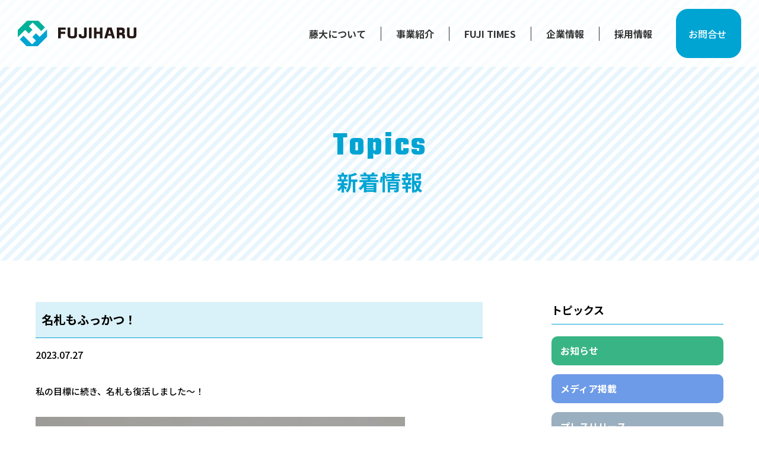

--- FILE ---
content_type: text/html; charset=UTF-8
request_url: https://fujiharu-kyoto.jp/fuji-times/1513/
body_size: 29354
content:
<!DOCTYPE html>
<html lang="ja" dir="ltr">
<head>
<!-- Google tag (gtag.js) -->
<script async src="https://www.googletagmanager.com/gtag/js?id=G-4FPRVRQZNH"></script>
<script>
  window.dataLayer = window.dataLayer || [];
  function gtag(){dataLayer.push(arguments);}
  gtag('js', new Date());

  gtag('config', 'G-4FPRVRQZNH');
</script>
<!-- Global site tag (gtag.js) - Google Analytics -->
<script async src="https://www.googletagmanager.com/gtag/js?id=UA-114757614-1"></script>
<script>
  window.dataLayer = window.dataLayer || [];
  function gtag(){dataLayer.push(arguments);}
  gtag('js', new Date());
  gtag('config', 'UA-114757614-1');
</script>
	
<meta name="Keywords" content="藤大,FUJIHARU,電子部品,検査,顕微鏡検査,外観検査,はんだ付け,組立,京都,亀岡市,端末加工" />
<meta name='robots' content='max-image-preview:large' />
<link rel="alternate" type="application/rss+xml" title="株式会社藤大(フジハル)公式サイト &raquo; 名札もふっかつ！ のコメントのフィード" href="https://fujiharu-kyoto.jp/fuji-times/1513/feed/" />
<link rel="alternate" title="oEmbed (JSON)" type="application/json+oembed" href="https://fujiharu-kyoto.jp/wp-json/oembed/1.0/embed?url=https%3A%2F%2Ffujiharu-kyoto.jp%2Ffuji-times%2F1513%2F" />
<link rel="alternate" title="oEmbed (XML)" type="text/xml+oembed" href="https://fujiharu-kyoto.jp/wp-json/oembed/1.0/embed?url=https%3A%2F%2Ffujiharu-kyoto.jp%2Ffuji-times%2F1513%2F&#038;format=xml" />

<!-- SEO SIMPLE PACK 3.6.2 -->
<title>名札もふっかつ！ | 株式会社藤大(フジハル)公式サイト</title>
<meta name="description" content="私の目標に続き、名札も復活しました～！ 以前は、紙を印刷しての名札があったのですが、 それもいつの間にか無くなってしまい。。。 &nbsp; 社内でもフロアが違うと名前が分からない！という声もあったので今期から復活しました。 &nbsp;">
<link rel="canonical" href="https://fujiharu-kyoto.jp/fuji-times/1513/">
<meta property="og:locale" content="ja_JP">
<meta property="og:type" content="article">
<meta property="og:image" content="https://fujiharu-kyoto.jp/wp/wp-content/uploads/2023/07/Picsart_23-07-27_11-46-14-045_s.bmp">
<meta property="og:title" content="名札もふっかつ！ | 株式会社藤大(フジハル)公式サイト">
<meta property="og:description" content="私の目標に続き、名札も復活しました～！ 以前は、紙を印刷しての名札があったのですが、 それもいつの間にか無くなってしまい。。。 &nbsp; 社内でもフロアが違うと名前が分からない！という声もあったので今期から復活しました。 &nbsp;">
<meta property="og:url" content="https://fujiharu-kyoto.jp/fuji-times/1513/">
<meta property="og:site_name" content="株式会社藤大(フジハル)公式サイト">
<meta name="twitter:card" content="summary_large_image">
<!-- / SEO SIMPLE PACK -->

<style id='wp-img-auto-sizes-contain-inline-css' type='text/css'>
img:is([sizes=auto i],[sizes^="auto," i]){contain-intrinsic-size:3000px 1500px}
/*# sourceURL=wp-img-auto-sizes-contain-inline-css */
</style>
<style id='classic-theme-styles-inline-css' type='text/css'>
/*! This file is auto-generated */
.wp-block-button__link{color:#fff;background-color:#32373c;border-radius:9999px;box-shadow:none;text-decoration:none;padding:calc(.667em + 2px) calc(1.333em + 2px);font-size:1.125em}.wp-block-file__button{background:#32373c;color:#fff;text-decoration:none}
/*# sourceURL=/wp-includes/css/classic-themes.min.css */
</style>
<link rel='stylesheet' id='wp-pagenavi-css' href='https://fujiharu-kyoto.jp/wp/wp-content/plugins/wp-pagenavi/pagenavi-css.css?ver=2.70' type='text/css' media='all' />
<link rel="https://api.w.org/" href="https://fujiharu-kyoto.jp/wp-json/" /><link rel="alternate" title="JSON" type="application/json" href="https://fujiharu-kyoto.jp/wp-json/wp/v2/posts/1513" /><link rel='shortlink' href='https://fujiharu-kyoto.jp/?p=1513' />
<link rel="icon" href="https://fujiharu-kyoto.jp/wp/wp-content/uploads/2022/08/logo-150x150.png" sizes="32x32" />
<link rel="icon" href="https://fujiharu-kyoto.jp/wp/wp-content/uploads/2022/08/logo.png" sizes="192x192" />
<link rel="apple-touch-icon" href="https://fujiharu-kyoto.jp/wp/wp-content/uploads/2022/08/logo.png" />
<meta name="msapplication-TileImage" content="https://fujiharu-kyoto.jp/wp/wp-content/uploads/2022/08/logo.png" />
<meta charset="UTF-8">
<meta http-equiv="X-UA-Compatible" content="IE=edge,chrome=1">
<meta name="viewport" content="width=device-width,initial-scale=1.0,maximum-scale=1.0,user-scalable=0">

<!-- META -->

<!-- CSS -->
<link rel="stylesheet" type="text/css" href="https://fujiharu-kyoto.jp/wp/wp-content/themes/html/css/reset.css" media="all">
<link rel="stylesheet" type="text/css" href="https://fujiharu-kyoto.jp/wp/wp-content/themes/html/css/format.css" media="all">
<link rel="stylesheet" type="text/css" href="https://fujiharu-kyoto.jp/wp/wp-content/themes/html/css/slick.css" media="all">
<link rel="stylesheet" type="text/css" href="https://fujiharu-kyoto.jp/wp/wp-content/themes/html/css/top.css" media="all">
<link rel="stylesheet" type="text/css" href="https://fujiharu-kyoto.jp/wp/wp-content/themes/html/css/page.css" media="all">
<link rel="preconnect" href="https://fonts.googleapis.com">
<link rel="preconnect" href="https://fonts.gstatic.com" crossorigin>
<link href="https://fonts.googleapis.com/css2?family=Amiri:wght@400;700&display=swap" rel="stylesheet">
<link rel="preconnect" href="https://fonts.gstatic.com" crossorigin>
<link href="https://fonts.googleapis.com/css2?family=Noto+Sans+JP:wght@500;700&display=swap" rel="stylesheet">
<link href="https://fonts.googleapis.com/css2?family=Teko:wght@700&display=swap" rel="stylesheet">	
<link rel="stylesheet" href="//maxcdn.bootstrapcdn.com/font-awesome/4.3.0/css/font-awesome.min.css">

<!-- JS --> 
<script src="https://ajax.googleapis.com/ajax/libs/jquery/3.1.1/jquery.min.js"></script> 
<script src="https://fujiharu-kyoto.jp/wp/wp-content/themes/html/js/animation.js"></script> 
<script src="https://fujiharu-kyoto.jp/wp/wp-content/themes/html/js/slick.min.js"></script> 
<!-- zip自動で入力 JS -->
<script src="https://ajaxzip3.github.io/ajaxzip3.js" charset="UTF-8"></script>
<script type="text/javascript">
jQuery(function( $ ) {
    jQuery( 'input[name="your-yubin"]' ).keyup( function( e ) {
        AjaxZip3.zip2addr('your-yubin','','menu-todouhuken','your-banchi');
    } )
} );
</script>
<!-- //zip自動で入力 JS -->
<script>
document.addEventListener( 'wpcf7mailsent', function( event ) {
location = 'https://fujiharu-kyoto.jp/contact/thanks/';
}, false );
	
</script>	
	
<style id='global-styles-inline-css' type='text/css'>
:root{--wp--preset--aspect-ratio--square: 1;--wp--preset--aspect-ratio--4-3: 4/3;--wp--preset--aspect-ratio--3-4: 3/4;--wp--preset--aspect-ratio--3-2: 3/2;--wp--preset--aspect-ratio--2-3: 2/3;--wp--preset--aspect-ratio--16-9: 16/9;--wp--preset--aspect-ratio--9-16: 9/16;--wp--preset--color--black: #000000;--wp--preset--color--cyan-bluish-gray: #abb8c3;--wp--preset--color--white: #ffffff;--wp--preset--color--pale-pink: #f78da7;--wp--preset--color--vivid-red: #cf2e2e;--wp--preset--color--luminous-vivid-orange: #ff6900;--wp--preset--color--luminous-vivid-amber: #fcb900;--wp--preset--color--light-green-cyan: #7bdcb5;--wp--preset--color--vivid-green-cyan: #00d084;--wp--preset--color--pale-cyan-blue: #8ed1fc;--wp--preset--color--vivid-cyan-blue: #0693e3;--wp--preset--color--vivid-purple: #9b51e0;--wp--preset--gradient--vivid-cyan-blue-to-vivid-purple: linear-gradient(135deg,rgb(6,147,227) 0%,rgb(155,81,224) 100%);--wp--preset--gradient--light-green-cyan-to-vivid-green-cyan: linear-gradient(135deg,rgb(122,220,180) 0%,rgb(0,208,130) 100%);--wp--preset--gradient--luminous-vivid-amber-to-luminous-vivid-orange: linear-gradient(135deg,rgb(252,185,0) 0%,rgb(255,105,0) 100%);--wp--preset--gradient--luminous-vivid-orange-to-vivid-red: linear-gradient(135deg,rgb(255,105,0) 0%,rgb(207,46,46) 100%);--wp--preset--gradient--very-light-gray-to-cyan-bluish-gray: linear-gradient(135deg,rgb(238,238,238) 0%,rgb(169,184,195) 100%);--wp--preset--gradient--cool-to-warm-spectrum: linear-gradient(135deg,rgb(74,234,220) 0%,rgb(151,120,209) 20%,rgb(207,42,186) 40%,rgb(238,44,130) 60%,rgb(251,105,98) 80%,rgb(254,248,76) 100%);--wp--preset--gradient--blush-light-purple: linear-gradient(135deg,rgb(255,206,236) 0%,rgb(152,150,240) 100%);--wp--preset--gradient--blush-bordeaux: linear-gradient(135deg,rgb(254,205,165) 0%,rgb(254,45,45) 50%,rgb(107,0,62) 100%);--wp--preset--gradient--luminous-dusk: linear-gradient(135deg,rgb(255,203,112) 0%,rgb(199,81,192) 50%,rgb(65,88,208) 100%);--wp--preset--gradient--pale-ocean: linear-gradient(135deg,rgb(255,245,203) 0%,rgb(182,227,212) 50%,rgb(51,167,181) 100%);--wp--preset--gradient--electric-grass: linear-gradient(135deg,rgb(202,248,128) 0%,rgb(113,206,126) 100%);--wp--preset--gradient--midnight: linear-gradient(135deg,rgb(2,3,129) 0%,rgb(40,116,252) 100%);--wp--preset--font-size--small: 13px;--wp--preset--font-size--medium: 20px;--wp--preset--font-size--large: 36px;--wp--preset--font-size--x-large: 42px;--wp--preset--spacing--20: 0.44rem;--wp--preset--spacing--30: 0.67rem;--wp--preset--spacing--40: 1rem;--wp--preset--spacing--50: 1.5rem;--wp--preset--spacing--60: 2.25rem;--wp--preset--spacing--70: 3.38rem;--wp--preset--spacing--80: 5.06rem;--wp--preset--shadow--natural: 6px 6px 9px rgba(0, 0, 0, 0.2);--wp--preset--shadow--deep: 12px 12px 50px rgba(0, 0, 0, 0.4);--wp--preset--shadow--sharp: 6px 6px 0px rgba(0, 0, 0, 0.2);--wp--preset--shadow--outlined: 6px 6px 0px -3px rgb(255, 255, 255), 6px 6px rgb(0, 0, 0);--wp--preset--shadow--crisp: 6px 6px 0px rgb(0, 0, 0);}:where(.is-layout-flex){gap: 0.5em;}:where(.is-layout-grid){gap: 0.5em;}body .is-layout-flex{display: flex;}.is-layout-flex{flex-wrap: wrap;align-items: center;}.is-layout-flex > :is(*, div){margin: 0;}body .is-layout-grid{display: grid;}.is-layout-grid > :is(*, div){margin: 0;}:where(.wp-block-columns.is-layout-flex){gap: 2em;}:where(.wp-block-columns.is-layout-grid){gap: 2em;}:where(.wp-block-post-template.is-layout-flex){gap: 1.25em;}:where(.wp-block-post-template.is-layout-grid){gap: 1.25em;}.has-black-color{color: var(--wp--preset--color--black) !important;}.has-cyan-bluish-gray-color{color: var(--wp--preset--color--cyan-bluish-gray) !important;}.has-white-color{color: var(--wp--preset--color--white) !important;}.has-pale-pink-color{color: var(--wp--preset--color--pale-pink) !important;}.has-vivid-red-color{color: var(--wp--preset--color--vivid-red) !important;}.has-luminous-vivid-orange-color{color: var(--wp--preset--color--luminous-vivid-orange) !important;}.has-luminous-vivid-amber-color{color: var(--wp--preset--color--luminous-vivid-amber) !important;}.has-light-green-cyan-color{color: var(--wp--preset--color--light-green-cyan) !important;}.has-vivid-green-cyan-color{color: var(--wp--preset--color--vivid-green-cyan) !important;}.has-pale-cyan-blue-color{color: var(--wp--preset--color--pale-cyan-blue) !important;}.has-vivid-cyan-blue-color{color: var(--wp--preset--color--vivid-cyan-blue) !important;}.has-vivid-purple-color{color: var(--wp--preset--color--vivid-purple) !important;}.has-black-background-color{background-color: var(--wp--preset--color--black) !important;}.has-cyan-bluish-gray-background-color{background-color: var(--wp--preset--color--cyan-bluish-gray) !important;}.has-white-background-color{background-color: var(--wp--preset--color--white) !important;}.has-pale-pink-background-color{background-color: var(--wp--preset--color--pale-pink) !important;}.has-vivid-red-background-color{background-color: var(--wp--preset--color--vivid-red) !important;}.has-luminous-vivid-orange-background-color{background-color: var(--wp--preset--color--luminous-vivid-orange) !important;}.has-luminous-vivid-amber-background-color{background-color: var(--wp--preset--color--luminous-vivid-amber) !important;}.has-light-green-cyan-background-color{background-color: var(--wp--preset--color--light-green-cyan) !important;}.has-vivid-green-cyan-background-color{background-color: var(--wp--preset--color--vivid-green-cyan) !important;}.has-pale-cyan-blue-background-color{background-color: var(--wp--preset--color--pale-cyan-blue) !important;}.has-vivid-cyan-blue-background-color{background-color: var(--wp--preset--color--vivid-cyan-blue) !important;}.has-vivid-purple-background-color{background-color: var(--wp--preset--color--vivid-purple) !important;}.has-black-border-color{border-color: var(--wp--preset--color--black) !important;}.has-cyan-bluish-gray-border-color{border-color: var(--wp--preset--color--cyan-bluish-gray) !important;}.has-white-border-color{border-color: var(--wp--preset--color--white) !important;}.has-pale-pink-border-color{border-color: var(--wp--preset--color--pale-pink) !important;}.has-vivid-red-border-color{border-color: var(--wp--preset--color--vivid-red) !important;}.has-luminous-vivid-orange-border-color{border-color: var(--wp--preset--color--luminous-vivid-orange) !important;}.has-luminous-vivid-amber-border-color{border-color: var(--wp--preset--color--luminous-vivid-amber) !important;}.has-light-green-cyan-border-color{border-color: var(--wp--preset--color--light-green-cyan) !important;}.has-vivid-green-cyan-border-color{border-color: var(--wp--preset--color--vivid-green-cyan) !important;}.has-pale-cyan-blue-border-color{border-color: var(--wp--preset--color--pale-cyan-blue) !important;}.has-vivid-cyan-blue-border-color{border-color: var(--wp--preset--color--vivid-cyan-blue) !important;}.has-vivid-purple-border-color{border-color: var(--wp--preset--color--vivid-purple) !important;}.has-vivid-cyan-blue-to-vivid-purple-gradient-background{background: var(--wp--preset--gradient--vivid-cyan-blue-to-vivid-purple) !important;}.has-light-green-cyan-to-vivid-green-cyan-gradient-background{background: var(--wp--preset--gradient--light-green-cyan-to-vivid-green-cyan) !important;}.has-luminous-vivid-amber-to-luminous-vivid-orange-gradient-background{background: var(--wp--preset--gradient--luminous-vivid-amber-to-luminous-vivid-orange) !important;}.has-luminous-vivid-orange-to-vivid-red-gradient-background{background: var(--wp--preset--gradient--luminous-vivid-orange-to-vivid-red) !important;}.has-very-light-gray-to-cyan-bluish-gray-gradient-background{background: var(--wp--preset--gradient--very-light-gray-to-cyan-bluish-gray) !important;}.has-cool-to-warm-spectrum-gradient-background{background: var(--wp--preset--gradient--cool-to-warm-spectrum) !important;}.has-blush-light-purple-gradient-background{background: var(--wp--preset--gradient--blush-light-purple) !important;}.has-blush-bordeaux-gradient-background{background: var(--wp--preset--gradient--blush-bordeaux) !important;}.has-luminous-dusk-gradient-background{background: var(--wp--preset--gradient--luminous-dusk) !important;}.has-pale-ocean-gradient-background{background: var(--wp--preset--gradient--pale-ocean) !important;}.has-electric-grass-gradient-background{background: var(--wp--preset--gradient--electric-grass) !important;}.has-midnight-gradient-background{background: var(--wp--preset--gradient--midnight) !important;}.has-small-font-size{font-size: var(--wp--preset--font-size--small) !important;}.has-medium-font-size{font-size: var(--wp--preset--font-size--medium) !important;}.has-large-font-size{font-size: var(--wp--preset--font-size--large) !important;}.has-x-large-font-size{font-size: var(--wp--preset--font-size--x-large) !important;}
/*# sourceURL=global-styles-inline-css */
</style>
</head>
<meta name="google-site-verification" content="X9LizBP0sMViR3MgHPItxCWUzEZuyeG6PQJ7hfK4Lk0" />
<body>

<ul class="sp_link_List">
	<li><a href="tel:0771-24-3051"><p class="tel_number">0771-24-3051</p></a></li>
	<li><a href="https://fujiharu-kyoto.jp/contact"><p class="mail_address">メールでお問い合わせ</p></a></li>
</ul>
	
<div class="header_Wrapper page_Header">
  <div class="header_Container">
    <div class="header_Box">
      <figure class="logo_Box">
		  <div class="siteLogo"><a href="https://fujiharu-kyoto.jp"><img src="https://fujiharu-kyoto.jp/wp/wp-content/themes/html/images/format/logo.svg" alt="株式会社 藤大"> </a></div>
	</figure>
      <nav class="header_Nav">
        <ul>
          <li><a href="https://fujiharu-kyoto.jp/about">藤大について</a></li>
          <li><a href="https://fujiharu-kyoto.jp/business">事業紹介</a></li>
          <li><a href="https://fujiharu-kyoto.jp/fuji-times">FUJI TIMES</a></li>
          <li><a href="https://fujiharu-kyoto.jp/corporate">企業情報</a></li>
          <li><a href="https://fujiharu-kyoto.jp/recruit">採用情報</a></li>
        </ul>
      </nav>
    </div>
    <div class="header_news_Box"> <a href="https://fujiharu-kyoto.jp/contact">お問合せ</a> </div>
  </div>
	
  <div class="button_Box Menu_sp_js tb_sp">
    <section>
      <div class="menu_open_Btn menu_open_Btn_js" id="btn01">
        <button class="menu_Line" type="button"></button>
        <button class="menu_Line" type="button"></button>
        <button class="menu_Line" type="button"></button>
      </div>
    </section>
  </div>

	
</div>	
	

  <div class="Menu_sp_js">
    <nav class="header_nav_Sp">
      <figure class="sp_logo_Box"> <a href="https://fujiharu-kyoto.jp"> 
		  <img src="https://fujiharu-kyoto.jp/wp/wp-content/themes/html/images/format/logo.svg" alt="株式会社 藤大">
		  </a> </figure>
      <ul class="menu_nav_List">
        <li><a href="https://fujiharu-kyoto.jp/about" class="acdon_nav_link">藤大について</a></li>
        <li>
          <p class="acdon_nav_link nav-open">事業内容</p>
          <div class="accordion_Open">
            <ul>
              <li><a href="https://fujiharu-kyoto.jp/business">事業内容</a></li>
              <li><a href="https://fujiharu-kyoto.jp/business/#business_01">検査グループ</a></li>
              <li><a href="https://fujiharu-kyoto.jp/business/#business_02">製造グループ</a></li>
              <li><a href="https://fujiharu-kyoto.jp/business/#business_03">品質保証グループ</a></li>
              <li><a href="https://fujiharu-kyoto.jp/business/#business_04">フードサービスグループ</a></li>
            </ul>
          </div>
        </li>
        <li>
          <p class="acdon_nav_link nav-open">企業情報</p>
          <div class="accordion_Open">
            <ul>
              <li><a href="https://fujiharu-kyoto.jp/corporate">企業情報</a></li>
              <li><a href="https://fujiharu-kyoto.jp/corporate#corporate_01">企業理念</a></li>
              <li><a href="https://fujiharu-kyoto.jp/corporate#corporate_05">わたしたちの取り組み</a></li>
              <li><a href="https://fujiharu-kyoto.jp/corporate#corporate_04">沿革</a></li>
              <li><a href="https://fujiharu-kyoto.jp/corporate#corporate_02">会社概要</a></li>
              <li><a href="https://fujiharu-kyoto.jp/corporate#corporate_03">アクセス</a></li>
            </ul>
          </div>
        </li>
        <li>
		            <p class="acdon_nav_link nav-open">採用情報</p>
          <div class="accordion_Open">
            <ul>
              <li><a href="https://fujiharu-kyoto.jp/recruit">採用情報</a></li>
              <li><a href="https://fujiharu-kyoto.jp/recruit#recruit_01">正社員</a></li>
              <li><a href="https://fujiharu-kyoto.jp/recruit#recruit_03">パート</a></li>
            </ul>
          </div>

		  </li>
        <li><a href="https://fujiharu-kyoto.jp/topics" class="acdon_nav_link">新着情報</a></li>
        <li><a href="https://fujiharu-kyoto.jp/fuji-times" class="acdon_nav_link">FUJI TIMES</a></li>
        <li><a href="https://fujiharu-kyoto.jp/contact" class="acdon_nav_link">お問合せ</a></li>
      </ul>
    </nav>
  </div>
	
	
<script>

function mediaQueriesWin(){
    $(".drop_list_Item>a").off('click');
    $(".drop_list_Item").removeClass('active');
    $('.drop_list_Item').children('ul').css("display","");
}

	(function($) {
  var $nav   = $('.Menu_sp_js');
  var $btn   = $('.menu_open_Btn_js');
  var $wrp  = $('.header_Wrapper');
  var $body  = $('body');
  var open   = 'open'; // class
  // menu open close
  $btn.on( 'click', function() {
    if ( ! $nav.hasClass( open ) ) {
      $nav.addClass( open );
    } else {
      $nav.removeClass( open );
    }
  });
  // mask close

	  $btn.on( 'click', function() {
    if ( ! $wrp.hasClass( open ) ) {
      $wrp.addClass( open );
    } else {
      $wrp.removeClass( open );
    }
  });	
		
	  $btn.on( 'click', function() {
    if ( ! $body.hasClass( open ) ) {
      $body.addClass( open );
    } else {
      $body.removeClass( open );
    }
  });			
		
		
} )(jQuery);
	
	$(function(){
		//クリックで動く
		$('.nav-open').click(function(){
			$(this).toggleClass('open_Menu');
			$(this).next('.accordion_Open').slideToggle();
		});
	});	
	
$(window).scroll(function () {
  if($(window).scrollTop() > 20) {
    $('.header_Wrapper').addClass('header_Scroll');
  } else {
    $('.header_Wrapper').removeClass('header_Scroll');
  }
});	
	
	
	
</script>
	
	
	
<div class="page_mainvisual times">
  <div class="main_title_Box">
	  	      <h2>Topics</h2>
    <span>新着情報</span>
	</div>
</div>
<div class="single_Wrapper">
  <div class="inner single_Container page_times">
    <div class="single_Main">
		
				      <div class="single_info_Box">
        <div class="single_Title">
          <h3>
            名札もふっかつ！          </h3>
        </div>
        <time datetime="2023-07-27" class="single_Day">2023.07.27</time>
      </div>

		
      <div class="single_Box">
		              	   <div class="single_Contents">
      <p>私の目標に続き、名札も復活しました～！</p>
<p><img fetchpriority="high" decoding="async" class="alignnone size-full wp-image-1515" src="https://fujiharu-kyoto.jp/wp/wp-content/uploads/2023/07/Picsart_23-07-27_11-44-27-120_s.bmp" alt="" width="623" height="321" /></p>
<p>以前は、紙を印刷しての名札があったのですが、</p>
<p>それもいつの間にか無くなってしまい。。。</p>
<p>&nbsp;</p>
<p>社内でもフロアが違うと名前が分からない！という声もあったので今期から復活しました。</p>
<p>&nbsp;</p>
<p>紙ではなく、クリップタイプのしっかりとした物にしました。</p>
<p>&nbsp;</p>
<p>大事に使用していきたいと思います！</p>
<p>&nbsp;</p>
		   </div>	
            

      </div>
      <div class="page_nav_Box">
        <ul class="pagelink clearfix">
          <li class="oldpage">
            <span>
            <a href="https://fujiharu-kyoto.jp/fuji-times/1506/" rel="prev">< 前へ</a>            </span>
          </li>
          <li class="listlink">
            <a href="/fuji-times">
              一覧へ戻る
            </a>
          </li>
          <li class="newpage">
            <span>
            <a href="https://fujiharu-kyoto.jp/fuji-times/1587/" rel="next">次へ ></a>            </span>
          </li>
        </ul>

      </div>
    </div>
    <div class="archive_side_Box">
      <div class="side_category_Box">
        <h3>トピックス</h3>
        <ul class="archive_category">
          <li><a class="side_category category_notice" href="/topics/news">お知らせ</a></li>
          <li><a class="side_category category_media" href="/topics/media">メディア掲載</a></li>
          <li><a class="side_category category_press-release" href="/topics/pressrelease">プレスリリース</a></li>
        </ul>
      </div>
		
	      <div class="side_category_Box">
        <h3>FUJI TIMES</h3>
        <ul class="archive_category">
          <li><a class="side_category category_times-01" href="/fuji-times/times-01">フジハルノコト</a></li>
          <li><a class="side_category category_times-02" href="/fuji-times/times-02">検査グループ</a></li>
          <li><a class="side_category category_times-03" href="/fuji-times/times-03">製造グループ</a></li>
          <li><a class="side_category category_times-04" href="/fuji-times/times-04">品質保証グループ</a></li>
          <li><a class="side_category category_times-05" href="/fuji-times/times-05">フードサービスグループ</a></li>
        </ul>
      </div>
    </div>
  </div>
</div>

	
<div class="footer_Wrapper">
  <div class="inner footer_Box">
    <div class="footer_info_Text">
      <figure class="logo_Box"> <a href="https://fujiharu-kyoto.jp"> <img src="https://fujiharu-kyoto.jp/wp/wp-content/themes/html/images/format/logo.svg" alt=""> </a> </figure>
      <div class="text_Box"> <span>株式会社 藤大</span>
        <div class="text">
          <p>〒621-0031</p>
          <p>京都府亀岡市ひえ田野町太田竹ヶ花10-6</p>
          <p>TEL.（0771）24-3051</p>
        </div>
      </div>
      <ul class="sns_link_List">
        <li><a href="https://www.instagram.com/fujiharu_kyoto/" class="inst_icon" target="_blank">
			<img src="https://fujiharu-kyoto.jp/wp/wp-content/themes/html/images/format/inst_icon.png" alt="">
			</a></li>
      </ul>
    </div>
    <div class="footer_link_Box">
      <ul class="footer_link_List">
        <li>
          <dl class="footer_Dl">
            <dt><a href="https://fujiharu-kyoto.jp/about">藤大について</a></dt>
          </dl>
          <dl class="footer_Dl">
            <dt><a href="https://fujiharu-kyoto.jp/business">事業内容</a></dt>
            <dd><a href="https://fujiharu-kyoto.jp/business#business_01">検査グループ</a></dd>
            <dd><a href="https://fujiharu-kyoto.jp/business#business_02">製造グループ</a></dd>
            <dd><a href="https://fujiharu-kyoto.jp/business#business_03">品質保証グループ</a></dd>
            <dd><a href="https://fujiharu-kyoto.jp/business#business_04">フードサービスグループ</a></dd>
          </dl>
        </li>
        <li>
          <dl class="footer_Dl">
            <dt><a href="https://fujiharu-kyoto.jp/corporate">企業情報</a></dt>
            <dd><a href="https://fujiharu-kyoto.jp/corporate#corporate_01">企業理念</a></dd>
            <dd><a href="https://fujiharu-kyoto.jp/corporate#corporate_05">わたしたちの取り組み</a></dd>
            <dd><a href="https://fujiharu-kyoto.jp/corporate#corporate_04">沿革</a></dd>
            <dd><a href="https://fujiharu-kyoto.jp/corporate#corporate_02">会社概要</a></dd>
            <dd><a href="https://fujiharu-kyoto.jp/corporate#corporate_03">アクセス</a></dd>
          </dl>
        </li>
        <li>
          <dl class="footer_Dl">
            <dt><a href="https://fujiharu-kyoto.jp/recruit">採用情報</a></dt>
            <dd><a href="https://fujiharu-kyoto.jp/recruit#recruit_01">正社員</a></dd>
            <dd><a href="https://fujiharu-kyoto.jp/recruit#recruit_03">パート</a></dd>
          </dl>
          <dl class="footer_Dl">
            <dt><a href="https://fujiharu-kyoto.jp/topics">新着情報</a></dt>
            <dt><a href="https://fujiharu-kyoto.jp/fuji-times">FUJI TIMES</a></dt>
            <dt><a href="https://fujiharu-kyoto.jp/contact">お問合せ</a></dt>
			  <dt><a href="https://fujiharu-kyoto.jp/privacy">プライバシーポリシー</a></dt>
          </dl>
        </li>
      </ul>
    </div>
  </div>
  <p class="copyright">&copy; 2026. 株式会社 藤大 All Rights Reserved.</p>
</div>

<script>

  $(function() {
    var headerHeight = 200;//固定ヘッダーの高さを入れる
    $('[href^="#"]').click(function(){
      var href= $(this).attr("href");
      var target = $(href == "#" || href == "" ? 'html' : href);
      var position = target.offset().top-headerHeight; 
      $("html, body").animate({scrollTop:position}, 200, "swing");//200はスクロールの移動スピードです
      return false;
    });
  });		
		
	
</script>

<script type="speculationrules">
{"prefetch":[{"source":"document","where":{"and":[{"href_matches":"/*"},{"not":{"href_matches":["/wp/wp-*.php","/wp/wp-admin/*","/wp/wp-content/uploads/*","/wp/wp-content/*","/wp/wp-content/plugins/*","/wp/wp-content/themes/html/*","/*\\?(.+)"]}},{"not":{"selector_matches":"a[rel~=\"nofollow\"]"}},{"not":{"selector_matches":".no-prefetch, .no-prefetch a"}}]},"eagerness":"conservative"}]}
</script>
<script type="text/javascript" src="https://www.google.com/recaptcha/api.js?render=6LffzfohAAAAALaDKfvb0eGKNU10z1dfSmV47kTc&amp;ver=3.0" id="google-recaptcha-js"></script>
<script type="text/javascript" src="https://fujiharu-kyoto.jp/wp/wp-includes/js/dist/vendor/wp-polyfill.min.js?ver=3.15.0" id="wp-polyfill-js"></script>
<script type="text/javascript" id="wpcf7-recaptcha-js-before">
/* <![CDATA[ */
var wpcf7_recaptcha = {
    "sitekey": "6LffzfohAAAAALaDKfvb0eGKNU10z1dfSmV47kTc",
    "actions": {
        "homepage": "homepage",
        "contactform": "contactform"
    }
};
//# sourceURL=wpcf7-recaptcha-js-before
/* ]]> */
</script>
<script type="text/javascript" src="https://fujiharu-kyoto.jp/wp/wp-content/plugins/contact-form-7/modules/recaptcha/index.js?ver=6.1.4" id="wpcf7-recaptcha-js"></script>


</body>
</html>

--- FILE ---
content_type: text/html; charset=utf-8
request_url: https://www.google.com/recaptcha/api2/anchor?ar=1&k=6LffzfohAAAAALaDKfvb0eGKNU10z1dfSmV47kTc&co=aHR0cHM6Ly9mdWppaGFydS1reW90by5qcDo0NDM.&hl=en&v=N67nZn4AqZkNcbeMu4prBgzg&size=invisible&anchor-ms=20000&execute-ms=30000&cb=stzxuvkki6sc
body_size: 48729
content:
<!DOCTYPE HTML><html dir="ltr" lang="en"><head><meta http-equiv="Content-Type" content="text/html; charset=UTF-8">
<meta http-equiv="X-UA-Compatible" content="IE=edge">
<title>reCAPTCHA</title>
<style type="text/css">
/* cyrillic-ext */
@font-face {
  font-family: 'Roboto';
  font-style: normal;
  font-weight: 400;
  font-stretch: 100%;
  src: url(//fonts.gstatic.com/s/roboto/v48/KFO7CnqEu92Fr1ME7kSn66aGLdTylUAMa3GUBHMdazTgWw.woff2) format('woff2');
  unicode-range: U+0460-052F, U+1C80-1C8A, U+20B4, U+2DE0-2DFF, U+A640-A69F, U+FE2E-FE2F;
}
/* cyrillic */
@font-face {
  font-family: 'Roboto';
  font-style: normal;
  font-weight: 400;
  font-stretch: 100%;
  src: url(//fonts.gstatic.com/s/roboto/v48/KFO7CnqEu92Fr1ME7kSn66aGLdTylUAMa3iUBHMdazTgWw.woff2) format('woff2');
  unicode-range: U+0301, U+0400-045F, U+0490-0491, U+04B0-04B1, U+2116;
}
/* greek-ext */
@font-face {
  font-family: 'Roboto';
  font-style: normal;
  font-weight: 400;
  font-stretch: 100%;
  src: url(//fonts.gstatic.com/s/roboto/v48/KFO7CnqEu92Fr1ME7kSn66aGLdTylUAMa3CUBHMdazTgWw.woff2) format('woff2');
  unicode-range: U+1F00-1FFF;
}
/* greek */
@font-face {
  font-family: 'Roboto';
  font-style: normal;
  font-weight: 400;
  font-stretch: 100%;
  src: url(//fonts.gstatic.com/s/roboto/v48/KFO7CnqEu92Fr1ME7kSn66aGLdTylUAMa3-UBHMdazTgWw.woff2) format('woff2');
  unicode-range: U+0370-0377, U+037A-037F, U+0384-038A, U+038C, U+038E-03A1, U+03A3-03FF;
}
/* math */
@font-face {
  font-family: 'Roboto';
  font-style: normal;
  font-weight: 400;
  font-stretch: 100%;
  src: url(//fonts.gstatic.com/s/roboto/v48/KFO7CnqEu92Fr1ME7kSn66aGLdTylUAMawCUBHMdazTgWw.woff2) format('woff2');
  unicode-range: U+0302-0303, U+0305, U+0307-0308, U+0310, U+0312, U+0315, U+031A, U+0326-0327, U+032C, U+032F-0330, U+0332-0333, U+0338, U+033A, U+0346, U+034D, U+0391-03A1, U+03A3-03A9, U+03B1-03C9, U+03D1, U+03D5-03D6, U+03F0-03F1, U+03F4-03F5, U+2016-2017, U+2034-2038, U+203C, U+2040, U+2043, U+2047, U+2050, U+2057, U+205F, U+2070-2071, U+2074-208E, U+2090-209C, U+20D0-20DC, U+20E1, U+20E5-20EF, U+2100-2112, U+2114-2115, U+2117-2121, U+2123-214F, U+2190, U+2192, U+2194-21AE, U+21B0-21E5, U+21F1-21F2, U+21F4-2211, U+2213-2214, U+2216-22FF, U+2308-230B, U+2310, U+2319, U+231C-2321, U+2336-237A, U+237C, U+2395, U+239B-23B7, U+23D0, U+23DC-23E1, U+2474-2475, U+25AF, U+25B3, U+25B7, U+25BD, U+25C1, U+25CA, U+25CC, U+25FB, U+266D-266F, U+27C0-27FF, U+2900-2AFF, U+2B0E-2B11, U+2B30-2B4C, U+2BFE, U+3030, U+FF5B, U+FF5D, U+1D400-1D7FF, U+1EE00-1EEFF;
}
/* symbols */
@font-face {
  font-family: 'Roboto';
  font-style: normal;
  font-weight: 400;
  font-stretch: 100%;
  src: url(//fonts.gstatic.com/s/roboto/v48/KFO7CnqEu92Fr1ME7kSn66aGLdTylUAMaxKUBHMdazTgWw.woff2) format('woff2');
  unicode-range: U+0001-000C, U+000E-001F, U+007F-009F, U+20DD-20E0, U+20E2-20E4, U+2150-218F, U+2190, U+2192, U+2194-2199, U+21AF, U+21E6-21F0, U+21F3, U+2218-2219, U+2299, U+22C4-22C6, U+2300-243F, U+2440-244A, U+2460-24FF, U+25A0-27BF, U+2800-28FF, U+2921-2922, U+2981, U+29BF, U+29EB, U+2B00-2BFF, U+4DC0-4DFF, U+FFF9-FFFB, U+10140-1018E, U+10190-1019C, U+101A0, U+101D0-101FD, U+102E0-102FB, U+10E60-10E7E, U+1D2C0-1D2D3, U+1D2E0-1D37F, U+1F000-1F0FF, U+1F100-1F1AD, U+1F1E6-1F1FF, U+1F30D-1F30F, U+1F315, U+1F31C, U+1F31E, U+1F320-1F32C, U+1F336, U+1F378, U+1F37D, U+1F382, U+1F393-1F39F, U+1F3A7-1F3A8, U+1F3AC-1F3AF, U+1F3C2, U+1F3C4-1F3C6, U+1F3CA-1F3CE, U+1F3D4-1F3E0, U+1F3ED, U+1F3F1-1F3F3, U+1F3F5-1F3F7, U+1F408, U+1F415, U+1F41F, U+1F426, U+1F43F, U+1F441-1F442, U+1F444, U+1F446-1F449, U+1F44C-1F44E, U+1F453, U+1F46A, U+1F47D, U+1F4A3, U+1F4B0, U+1F4B3, U+1F4B9, U+1F4BB, U+1F4BF, U+1F4C8-1F4CB, U+1F4D6, U+1F4DA, U+1F4DF, U+1F4E3-1F4E6, U+1F4EA-1F4ED, U+1F4F7, U+1F4F9-1F4FB, U+1F4FD-1F4FE, U+1F503, U+1F507-1F50B, U+1F50D, U+1F512-1F513, U+1F53E-1F54A, U+1F54F-1F5FA, U+1F610, U+1F650-1F67F, U+1F687, U+1F68D, U+1F691, U+1F694, U+1F698, U+1F6AD, U+1F6B2, U+1F6B9-1F6BA, U+1F6BC, U+1F6C6-1F6CF, U+1F6D3-1F6D7, U+1F6E0-1F6EA, U+1F6F0-1F6F3, U+1F6F7-1F6FC, U+1F700-1F7FF, U+1F800-1F80B, U+1F810-1F847, U+1F850-1F859, U+1F860-1F887, U+1F890-1F8AD, U+1F8B0-1F8BB, U+1F8C0-1F8C1, U+1F900-1F90B, U+1F93B, U+1F946, U+1F984, U+1F996, U+1F9E9, U+1FA00-1FA6F, U+1FA70-1FA7C, U+1FA80-1FA89, U+1FA8F-1FAC6, U+1FACE-1FADC, U+1FADF-1FAE9, U+1FAF0-1FAF8, U+1FB00-1FBFF;
}
/* vietnamese */
@font-face {
  font-family: 'Roboto';
  font-style: normal;
  font-weight: 400;
  font-stretch: 100%;
  src: url(//fonts.gstatic.com/s/roboto/v48/KFO7CnqEu92Fr1ME7kSn66aGLdTylUAMa3OUBHMdazTgWw.woff2) format('woff2');
  unicode-range: U+0102-0103, U+0110-0111, U+0128-0129, U+0168-0169, U+01A0-01A1, U+01AF-01B0, U+0300-0301, U+0303-0304, U+0308-0309, U+0323, U+0329, U+1EA0-1EF9, U+20AB;
}
/* latin-ext */
@font-face {
  font-family: 'Roboto';
  font-style: normal;
  font-weight: 400;
  font-stretch: 100%;
  src: url(//fonts.gstatic.com/s/roboto/v48/KFO7CnqEu92Fr1ME7kSn66aGLdTylUAMa3KUBHMdazTgWw.woff2) format('woff2');
  unicode-range: U+0100-02BA, U+02BD-02C5, U+02C7-02CC, U+02CE-02D7, U+02DD-02FF, U+0304, U+0308, U+0329, U+1D00-1DBF, U+1E00-1E9F, U+1EF2-1EFF, U+2020, U+20A0-20AB, U+20AD-20C0, U+2113, U+2C60-2C7F, U+A720-A7FF;
}
/* latin */
@font-face {
  font-family: 'Roboto';
  font-style: normal;
  font-weight: 400;
  font-stretch: 100%;
  src: url(//fonts.gstatic.com/s/roboto/v48/KFO7CnqEu92Fr1ME7kSn66aGLdTylUAMa3yUBHMdazQ.woff2) format('woff2');
  unicode-range: U+0000-00FF, U+0131, U+0152-0153, U+02BB-02BC, U+02C6, U+02DA, U+02DC, U+0304, U+0308, U+0329, U+2000-206F, U+20AC, U+2122, U+2191, U+2193, U+2212, U+2215, U+FEFF, U+FFFD;
}
/* cyrillic-ext */
@font-face {
  font-family: 'Roboto';
  font-style: normal;
  font-weight: 500;
  font-stretch: 100%;
  src: url(//fonts.gstatic.com/s/roboto/v48/KFO7CnqEu92Fr1ME7kSn66aGLdTylUAMa3GUBHMdazTgWw.woff2) format('woff2');
  unicode-range: U+0460-052F, U+1C80-1C8A, U+20B4, U+2DE0-2DFF, U+A640-A69F, U+FE2E-FE2F;
}
/* cyrillic */
@font-face {
  font-family: 'Roboto';
  font-style: normal;
  font-weight: 500;
  font-stretch: 100%;
  src: url(//fonts.gstatic.com/s/roboto/v48/KFO7CnqEu92Fr1ME7kSn66aGLdTylUAMa3iUBHMdazTgWw.woff2) format('woff2');
  unicode-range: U+0301, U+0400-045F, U+0490-0491, U+04B0-04B1, U+2116;
}
/* greek-ext */
@font-face {
  font-family: 'Roboto';
  font-style: normal;
  font-weight: 500;
  font-stretch: 100%;
  src: url(//fonts.gstatic.com/s/roboto/v48/KFO7CnqEu92Fr1ME7kSn66aGLdTylUAMa3CUBHMdazTgWw.woff2) format('woff2');
  unicode-range: U+1F00-1FFF;
}
/* greek */
@font-face {
  font-family: 'Roboto';
  font-style: normal;
  font-weight: 500;
  font-stretch: 100%;
  src: url(//fonts.gstatic.com/s/roboto/v48/KFO7CnqEu92Fr1ME7kSn66aGLdTylUAMa3-UBHMdazTgWw.woff2) format('woff2');
  unicode-range: U+0370-0377, U+037A-037F, U+0384-038A, U+038C, U+038E-03A1, U+03A3-03FF;
}
/* math */
@font-face {
  font-family: 'Roboto';
  font-style: normal;
  font-weight: 500;
  font-stretch: 100%;
  src: url(//fonts.gstatic.com/s/roboto/v48/KFO7CnqEu92Fr1ME7kSn66aGLdTylUAMawCUBHMdazTgWw.woff2) format('woff2');
  unicode-range: U+0302-0303, U+0305, U+0307-0308, U+0310, U+0312, U+0315, U+031A, U+0326-0327, U+032C, U+032F-0330, U+0332-0333, U+0338, U+033A, U+0346, U+034D, U+0391-03A1, U+03A3-03A9, U+03B1-03C9, U+03D1, U+03D5-03D6, U+03F0-03F1, U+03F4-03F5, U+2016-2017, U+2034-2038, U+203C, U+2040, U+2043, U+2047, U+2050, U+2057, U+205F, U+2070-2071, U+2074-208E, U+2090-209C, U+20D0-20DC, U+20E1, U+20E5-20EF, U+2100-2112, U+2114-2115, U+2117-2121, U+2123-214F, U+2190, U+2192, U+2194-21AE, U+21B0-21E5, U+21F1-21F2, U+21F4-2211, U+2213-2214, U+2216-22FF, U+2308-230B, U+2310, U+2319, U+231C-2321, U+2336-237A, U+237C, U+2395, U+239B-23B7, U+23D0, U+23DC-23E1, U+2474-2475, U+25AF, U+25B3, U+25B7, U+25BD, U+25C1, U+25CA, U+25CC, U+25FB, U+266D-266F, U+27C0-27FF, U+2900-2AFF, U+2B0E-2B11, U+2B30-2B4C, U+2BFE, U+3030, U+FF5B, U+FF5D, U+1D400-1D7FF, U+1EE00-1EEFF;
}
/* symbols */
@font-face {
  font-family: 'Roboto';
  font-style: normal;
  font-weight: 500;
  font-stretch: 100%;
  src: url(//fonts.gstatic.com/s/roboto/v48/KFO7CnqEu92Fr1ME7kSn66aGLdTylUAMaxKUBHMdazTgWw.woff2) format('woff2');
  unicode-range: U+0001-000C, U+000E-001F, U+007F-009F, U+20DD-20E0, U+20E2-20E4, U+2150-218F, U+2190, U+2192, U+2194-2199, U+21AF, U+21E6-21F0, U+21F3, U+2218-2219, U+2299, U+22C4-22C6, U+2300-243F, U+2440-244A, U+2460-24FF, U+25A0-27BF, U+2800-28FF, U+2921-2922, U+2981, U+29BF, U+29EB, U+2B00-2BFF, U+4DC0-4DFF, U+FFF9-FFFB, U+10140-1018E, U+10190-1019C, U+101A0, U+101D0-101FD, U+102E0-102FB, U+10E60-10E7E, U+1D2C0-1D2D3, U+1D2E0-1D37F, U+1F000-1F0FF, U+1F100-1F1AD, U+1F1E6-1F1FF, U+1F30D-1F30F, U+1F315, U+1F31C, U+1F31E, U+1F320-1F32C, U+1F336, U+1F378, U+1F37D, U+1F382, U+1F393-1F39F, U+1F3A7-1F3A8, U+1F3AC-1F3AF, U+1F3C2, U+1F3C4-1F3C6, U+1F3CA-1F3CE, U+1F3D4-1F3E0, U+1F3ED, U+1F3F1-1F3F3, U+1F3F5-1F3F7, U+1F408, U+1F415, U+1F41F, U+1F426, U+1F43F, U+1F441-1F442, U+1F444, U+1F446-1F449, U+1F44C-1F44E, U+1F453, U+1F46A, U+1F47D, U+1F4A3, U+1F4B0, U+1F4B3, U+1F4B9, U+1F4BB, U+1F4BF, U+1F4C8-1F4CB, U+1F4D6, U+1F4DA, U+1F4DF, U+1F4E3-1F4E6, U+1F4EA-1F4ED, U+1F4F7, U+1F4F9-1F4FB, U+1F4FD-1F4FE, U+1F503, U+1F507-1F50B, U+1F50D, U+1F512-1F513, U+1F53E-1F54A, U+1F54F-1F5FA, U+1F610, U+1F650-1F67F, U+1F687, U+1F68D, U+1F691, U+1F694, U+1F698, U+1F6AD, U+1F6B2, U+1F6B9-1F6BA, U+1F6BC, U+1F6C6-1F6CF, U+1F6D3-1F6D7, U+1F6E0-1F6EA, U+1F6F0-1F6F3, U+1F6F7-1F6FC, U+1F700-1F7FF, U+1F800-1F80B, U+1F810-1F847, U+1F850-1F859, U+1F860-1F887, U+1F890-1F8AD, U+1F8B0-1F8BB, U+1F8C0-1F8C1, U+1F900-1F90B, U+1F93B, U+1F946, U+1F984, U+1F996, U+1F9E9, U+1FA00-1FA6F, U+1FA70-1FA7C, U+1FA80-1FA89, U+1FA8F-1FAC6, U+1FACE-1FADC, U+1FADF-1FAE9, U+1FAF0-1FAF8, U+1FB00-1FBFF;
}
/* vietnamese */
@font-face {
  font-family: 'Roboto';
  font-style: normal;
  font-weight: 500;
  font-stretch: 100%;
  src: url(//fonts.gstatic.com/s/roboto/v48/KFO7CnqEu92Fr1ME7kSn66aGLdTylUAMa3OUBHMdazTgWw.woff2) format('woff2');
  unicode-range: U+0102-0103, U+0110-0111, U+0128-0129, U+0168-0169, U+01A0-01A1, U+01AF-01B0, U+0300-0301, U+0303-0304, U+0308-0309, U+0323, U+0329, U+1EA0-1EF9, U+20AB;
}
/* latin-ext */
@font-face {
  font-family: 'Roboto';
  font-style: normal;
  font-weight: 500;
  font-stretch: 100%;
  src: url(//fonts.gstatic.com/s/roboto/v48/KFO7CnqEu92Fr1ME7kSn66aGLdTylUAMa3KUBHMdazTgWw.woff2) format('woff2');
  unicode-range: U+0100-02BA, U+02BD-02C5, U+02C7-02CC, U+02CE-02D7, U+02DD-02FF, U+0304, U+0308, U+0329, U+1D00-1DBF, U+1E00-1E9F, U+1EF2-1EFF, U+2020, U+20A0-20AB, U+20AD-20C0, U+2113, U+2C60-2C7F, U+A720-A7FF;
}
/* latin */
@font-face {
  font-family: 'Roboto';
  font-style: normal;
  font-weight: 500;
  font-stretch: 100%;
  src: url(//fonts.gstatic.com/s/roboto/v48/KFO7CnqEu92Fr1ME7kSn66aGLdTylUAMa3yUBHMdazQ.woff2) format('woff2');
  unicode-range: U+0000-00FF, U+0131, U+0152-0153, U+02BB-02BC, U+02C6, U+02DA, U+02DC, U+0304, U+0308, U+0329, U+2000-206F, U+20AC, U+2122, U+2191, U+2193, U+2212, U+2215, U+FEFF, U+FFFD;
}
/* cyrillic-ext */
@font-face {
  font-family: 'Roboto';
  font-style: normal;
  font-weight: 900;
  font-stretch: 100%;
  src: url(//fonts.gstatic.com/s/roboto/v48/KFO7CnqEu92Fr1ME7kSn66aGLdTylUAMa3GUBHMdazTgWw.woff2) format('woff2');
  unicode-range: U+0460-052F, U+1C80-1C8A, U+20B4, U+2DE0-2DFF, U+A640-A69F, U+FE2E-FE2F;
}
/* cyrillic */
@font-face {
  font-family: 'Roboto';
  font-style: normal;
  font-weight: 900;
  font-stretch: 100%;
  src: url(//fonts.gstatic.com/s/roboto/v48/KFO7CnqEu92Fr1ME7kSn66aGLdTylUAMa3iUBHMdazTgWw.woff2) format('woff2');
  unicode-range: U+0301, U+0400-045F, U+0490-0491, U+04B0-04B1, U+2116;
}
/* greek-ext */
@font-face {
  font-family: 'Roboto';
  font-style: normal;
  font-weight: 900;
  font-stretch: 100%;
  src: url(//fonts.gstatic.com/s/roboto/v48/KFO7CnqEu92Fr1ME7kSn66aGLdTylUAMa3CUBHMdazTgWw.woff2) format('woff2');
  unicode-range: U+1F00-1FFF;
}
/* greek */
@font-face {
  font-family: 'Roboto';
  font-style: normal;
  font-weight: 900;
  font-stretch: 100%;
  src: url(//fonts.gstatic.com/s/roboto/v48/KFO7CnqEu92Fr1ME7kSn66aGLdTylUAMa3-UBHMdazTgWw.woff2) format('woff2');
  unicode-range: U+0370-0377, U+037A-037F, U+0384-038A, U+038C, U+038E-03A1, U+03A3-03FF;
}
/* math */
@font-face {
  font-family: 'Roboto';
  font-style: normal;
  font-weight: 900;
  font-stretch: 100%;
  src: url(//fonts.gstatic.com/s/roboto/v48/KFO7CnqEu92Fr1ME7kSn66aGLdTylUAMawCUBHMdazTgWw.woff2) format('woff2');
  unicode-range: U+0302-0303, U+0305, U+0307-0308, U+0310, U+0312, U+0315, U+031A, U+0326-0327, U+032C, U+032F-0330, U+0332-0333, U+0338, U+033A, U+0346, U+034D, U+0391-03A1, U+03A3-03A9, U+03B1-03C9, U+03D1, U+03D5-03D6, U+03F0-03F1, U+03F4-03F5, U+2016-2017, U+2034-2038, U+203C, U+2040, U+2043, U+2047, U+2050, U+2057, U+205F, U+2070-2071, U+2074-208E, U+2090-209C, U+20D0-20DC, U+20E1, U+20E5-20EF, U+2100-2112, U+2114-2115, U+2117-2121, U+2123-214F, U+2190, U+2192, U+2194-21AE, U+21B0-21E5, U+21F1-21F2, U+21F4-2211, U+2213-2214, U+2216-22FF, U+2308-230B, U+2310, U+2319, U+231C-2321, U+2336-237A, U+237C, U+2395, U+239B-23B7, U+23D0, U+23DC-23E1, U+2474-2475, U+25AF, U+25B3, U+25B7, U+25BD, U+25C1, U+25CA, U+25CC, U+25FB, U+266D-266F, U+27C0-27FF, U+2900-2AFF, U+2B0E-2B11, U+2B30-2B4C, U+2BFE, U+3030, U+FF5B, U+FF5D, U+1D400-1D7FF, U+1EE00-1EEFF;
}
/* symbols */
@font-face {
  font-family: 'Roboto';
  font-style: normal;
  font-weight: 900;
  font-stretch: 100%;
  src: url(//fonts.gstatic.com/s/roboto/v48/KFO7CnqEu92Fr1ME7kSn66aGLdTylUAMaxKUBHMdazTgWw.woff2) format('woff2');
  unicode-range: U+0001-000C, U+000E-001F, U+007F-009F, U+20DD-20E0, U+20E2-20E4, U+2150-218F, U+2190, U+2192, U+2194-2199, U+21AF, U+21E6-21F0, U+21F3, U+2218-2219, U+2299, U+22C4-22C6, U+2300-243F, U+2440-244A, U+2460-24FF, U+25A0-27BF, U+2800-28FF, U+2921-2922, U+2981, U+29BF, U+29EB, U+2B00-2BFF, U+4DC0-4DFF, U+FFF9-FFFB, U+10140-1018E, U+10190-1019C, U+101A0, U+101D0-101FD, U+102E0-102FB, U+10E60-10E7E, U+1D2C0-1D2D3, U+1D2E0-1D37F, U+1F000-1F0FF, U+1F100-1F1AD, U+1F1E6-1F1FF, U+1F30D-1F30F, U+1F315, U+1F31C, U+1F31E, U+1F320-1F32C, U+1F336, U+1F378, U+1F37D, U+1F382, U+1F393-1F39F, U+1F3A7-1F3A8, U+1F3AC-1F3AF, U+1F3C2, U+1F3C4-1F3C6, U+1F3CA-1F3CE, U+1F3D4-1F3E0, U+1F3ED, U+1F3F1-1F3F3, U+1F3F5-1F3F7, U+1F408, U+1F415, U+1F41F, U+1F426, U+1F43F, U+1F441-1F442, U+1F444, U+1F446-1F449, U+1F44C-1F44E, U+1F453, U+1F46A, U+1F47D, U+1F4A3, U+1F4B0, U+1F4B3, U+1F4B9, U+1F4BB, U+1F4BF, U+1F4C8-1F4CB, U+1F4D6, U+1F4DA, U+1F4DF, U+1F4E3-1F4E6, U+1F4EA-1F4ED, U+1F4F7, U+1F4F9-1F4FB, U+1F4FD-1F4FE, U+1F503, U+1F507-1F50B, U+1F50D, U+1F512-1F513, U+1F53E-1F54A, U+1F54F-1F5FA, U+1F610, U+1F650-1F67F, U+1F687, U+1F68D, U+1F691, U+1F694, U+1F698, U+1F6AD, U+1F6B2, U+1F6B9-1F6BA, U+1F6BC, U+1F6C6-1F6CF, U+1F6D3-1F6D7, U+1F6E0-1F6EA, U+1F6F0-1F6F3, U+1F6F7-1F6FC, U+1F700-1F7FF, U+1F800-1F80B, U+1F810-1F847, U+1F850-1F859, U+1F860-1F887, U+1F890-1F8AD, U+1F8B0-1F8BB, U+1F8C0-1F8C1, U+1F900-1F90B, U+1F93B, U+1F946, U+1F984, U+1F996, U+1F9E9, U+1FA00-1FA6F, U+1FA70-1FA7C, U+1FA80-1FA89, U+1FA8F-1FAC6, U+1FACE-1FADC, U+1FADF-1FAE9, U+1FAF0-1FAF8, U+1FB00-1FBFF;
}
/* vietnamese */
@font-face {
  font-family: 'Roboto';
  font-style: normal;
  font-weight: 900;
  font-stretch: 100%;
  src: url(//fonts.gstatic.com/s/roboto/v48/KFO7CnqEu92Fr1ME7kSn66aGLdTylUAMa3OUBHMdazTgWw.woff2) format('woff2');
  unicode-range: U+0102-0103, U+0110-0111, U+0128-0129, U+0168-0169, U+01A0-01A1, U+01AF-01B0, U+0300-0301, U+0303-0304, U+0308-0309, U+0323, U+0329, U+1EA0-1EF9, U+20AB;
}
/* latin-ext */
@font-face {
  font-family: 'Roboto';
  font-style: normal;
  font-weight: 900;
  font-stretch: 100%;
  src: url(//fonts.gstatic.com/s/roboto/v48/KFO7CnqEu92Fr1ME7kSn66aGLdTylUAMa3KUBHMdazTgWw.woff2) format('woff2');
  unicode-range: U+0100-02BA, U+02BD-02C5, U+02C7-02CC, U+02CE-02D7, U+02DD-02FF, U+0304, U+0308, U+0329, U+1D00-1DBF, U+1E00-1E9F, U+1EF2-1EFF, U+2020, U+20A0-20AB, U+20AD-20C0, U+2113, U+2C60-2C7F, U+A720-A7FF;
}
/* latin */
@font-face {
  font-family: 'Roboto';
  font-style: normal;
  font-weight: 900;
  font-stretch: 100%;
  src: url(//fonts.gstatic.com/s/roboto/v48/KFO7CnqEu92Fr1ME7kSn66aGLdTylUAMa3yUBHMdazQ.woff2) format('woff2');
  unicode-range: U+0000-00FF, U+0131, U+0152-0153, U+02BB-02BC, U+02C6, U+02DA, U+02DC, U+0304, U+0308, U+0329, U+2000-206F, U+20AC, U+2122, U+2191, U+2193, U+2212, U+2215, U+FEFF, U+FFFD;
}

</style>
<link rel="stylesheet" type="text/css" href="https://www.gstatic.com/recaptcha/releases/N67nZn4AqZkNcbeMu4prBgzg/styles__ltr.css">
<script nonce="KaSgy4GA6c6NQS-_G4QSOw" type="text/javascript">window['__recaptcha_api'] = 'https://www.google.com/recaptcha/api2/';</script>
<script type="text/javascript" src="https://www.gstatic.com/recaptcha/releases/N67nZn4AqZkNcbeMu4prBgzg/recaptcha__en.js" nonce="KaSgy4GA6c6NQS-_G4QSOw">
      
    </script></head>
<body><div id="rc-anchor-alert" class="rc-anchor-alert"></div>
<input type="hidden" id="recaptcha-token" value="[base64]">
<script type="text/javascript" nonce="KaSgy4GA6c6NQS-_G4QSOw">
      recaptcha.anchor.Main.init("[\x22ainput\x22,[\x22bgdata\x22,\x22\x22,\[base64]/[base64]/[base64]/[base64]/[base64]/UltsKytdPUU6KEU8MjA0OD9SW2wrK109RT4+NnwxOTI6KChFJjY0NTEyKT09NTUyOTYmJk0rMTxjLmxlbmd0aCYmKGMuY2hhckNvZGVBdChNKzEpJjY0NTEyKT09NTYzMjA/[base64]/[base64]/[base64]/[base64]/[base64]/[base64]/[base64]\x22,\[base64]\\u003d\x22,\[base64]/HFpmfMONYXLCg8OjdcO5w5HDnsO0GcORw4J6wobCs8KXw5U0w6sRI8O7IBZlw6F8aMO3w6Z1wrgPwrjDjMKCwonCnCjCmsK8RcK8Mml1RXhtSsOxR8O9w5piw57Dv8KGwoPCgcKUw5jCvmVJUjcGBCVjeR1tw7rCtcKZAcO6fyDCt2nDssOHwr/DthjDo8K/woV3EBXDoDVxwoF8MsOmw6sgwp95PW7DtsOFAsOAwppTbQYlw5bCpsOwMRDCksO3w7/[base64]/DpcOxfsOcKB7DsSthGEbDvVfCmMOsd8O9LzYCYWvDtcOZwo3DsS/CkhIvwqrCmTHCjMKdw6XDtcOGGMOhw5bDtsKqahwqMcKOw5zDp01Iw7XDvE3Dl8KFNFDDiGlTWUY2w5vCu13CjsKnwpDDpXBvwoEqw69pwqcDcl/DgDXDq8KMw4/[base64]/Ckh/[base64]/DmEbDtn8qUDsRZWHCvcKIw49Fc206w43DusKEw7LCkE7Cr8OHdD0Vwo3DmkwBPMOqwrbDk8O9WcOAAsOrw5/DsXpkHlPCjx7DjcOxwpDDr3fCqsOVCDHCmsKrw5EkZizCsTPDqSvDggTCigMMw4vDt0pVXglFFcKhGBQ3eQ3CuMK3bGsjUcOHM8OLwoAKw6sSdMKGNUcCwp/ChcKZLzzDnsK8FMKawrN+wrw0Ww1/wrLDsE3CoSYuw4Brw54LHsOvwrVhQBLCtcKETFwow6jDqcKjw73Dn8OgwrXDq2PDqCTCiGfDj1LDoMKfdkrCiFYcCMKrw64ww6rCrl3DjsO5P07DjXfDkcOEcsOLFsKuwq/Ct1wLw4s2wqEuE8KMwox4wq3DsU/[base64]/CicO+OALDosOPw6/DkzBdEnrCnsKxw6JxccKCwoUMwrkpLMOpbkt4CsKSwqhgay9xwpEfbcO0w7ccwo57UsO9Zg/Dn8OYw6Yfw6/Ci8OKEsKXwqlITMKGcFnDoHjCqEbCnkF4w40LbxZeJ0HDlwI1EcOuwr9Gw5bCmcOYwq7CvU4hcMOlQsOEBGFeI8Kww5kywpfDtDpMwp9qwqh8wpjCmUINJhIrQ8KMwoXCqjfCu8KDwovDnC/CtiLDj2EawpfDpy5GwqHDrAYaP8ORORM2KsOsBsKVIgfCrMKnAMO+w4nDksKiBU1vwqJtMA94w5QGw6/DlsOLwobDrgrDi8Kcw5B7Q8O0TEPCr8OpflVuwpDCpXTCnMKxGcKnUnNiGRLDnMO/[base64]/woPDrz5uZgPDh8OwecKewobDksK6G8KDVcO9BEfDqcKYw5XCgDtrwqbDkcKfDcOKw68IDsOVw7vCmipLJHITwqhgYGHDhk1lw7/CjsKBwpUswoTDj8OdwpbCsMK8CWDCkHDCgwDDnMO7w71MccK5VsKOwoFcFz3Cr0LCj3wWwr52GCfCq8Krw4fDu0wiBj5bwrVEwqZbw5lkO2nCokfDompqwqB/wrclw4Iiw43CtVnChMOxwpjDvMKtbiEQw5/DtCLDnsKjwp3DqBTCj0UUV04Kw5/DkQvDryh9AMOSIMOVw4U0GMOLw6nDtMKdZMOdCHZVOVBdF8OZTcKxwoUjBVDCsMO0wpMBCT5aw4ciSyzCo23Dk1EKw4XDhcK+GSvClAIXdsOHBsO5w6DDugojw4Fnw4/Crx5oX8O6wpzDnMO3woHDhcOmwoFvbcOswrYbw7rCkEdrWEZ6N8KCwo7Dj8Opwq/Cg8OgHVooRn15IsK2wpNww4hawpDDsMOJw5PCkkFwwoFOwpnDhMKYw5DCjsKCFxg/wpQSNTEWworDnyRIwrZQw5jDv8KwwptJJ38TaMOhw4ohwpATDR1sfsOGw5Y5ZnEYRxXCj07Dsgg6w73CpEXDpcOkJ31ZYcK0wqDChRjCuh4vKBrDlMOMwqo5wqRIEcKgw4LDsMKtwrTDucOgwpzDusK5LMO9wpbCny3CjsKiwpEiTsKgBFNUwqjDicOrw6/DmV/Dmzh0wqbDmGsrwqVCw6TCucK9LC3Dj8OUw7x5wpnCmHNZXBLCtzPDucK2w6zDu8KEFcKcw5ZFNsOpw7LCh8OebjXDrg7CkWhFw4jDhjLCkMO8Hx1DfWTCucOSWcOhei3CtBXCjMOiwrYgwqPDty3Du1lzw7TDuznCvzTDiMKTXsKLwqzDl2QTAW/DtDQXKcKSPcOSb2F1GkHDphAVbmDDkAogwqstwr7Ci8OwMcO1wpHCi8OAwp/[base64]/[base64]/[base64]/CgcOuZMKUP8OwFsKdw5XCiRIDCMOmS8OWwqU4w4XDnBXDjDfDosKsw6vCpmh4EcKSDlhSfgPCh8O3wpIkw7XCksKJDlbChwkwfcO4wqldw4Ifw7lgwpHDncKAdXPDisK9wrfCrG/CqsKnScOEwplCw5rDvFnCmMKRMMKbTFlpPcKYwpXDtmhXZ8KWNMONwrtcb8OwODgGPsK0AsOkw5TDuhNMLkkow5bDncKbRV/CosKWw5vDkAfDrHbClFfCrgI0w5rCvcK2w6DCsDAMMDBIwrQvO8KWwqRQw67Dih7DklDDuw8fCTzDp8OywpfDtMOFUXPDkWDCuybDvibCrcOvW8KAJsKuwpNqLsOfw6xiV8Orw7UUasO0w4dDfHdefWXCscKiTRzCjzzCt1fDmA/DlFFsD8KoOQ4Pw6HDq8Ktw6lKw61XNsOSUDDDtwzCv8KGw5Q0aXPDnMKdwrISSsOxwrDDrsKkTMODwonCgyI0wprDl2lDIcOcwrvCssO4GsK5CMO9w4ZZe8Kpwo9nQ8K/[base64]/w4hzES/[base64]/I8KVeMKKw7TCoQ7DlsOCw7jCokEADyNUw6HCrcK3KcOwfsKLw5olwp/CkcKgUsKAwpIBwqLDqQ8ZNB5Yw4XDg14JTcOvw6hXwpnCmcKiWzJYK8O0ODbDvXXDs8OtKMK6ORrDusOwwr7Di0XCt8K/cwAJw7tsYDzCmngZw6ZwPMOAw5JsE8KkVj/CjUFjwqk5w6zDhmJrwptmB8OFWHnDpQvDt1pPI2p8wohywrjCvR5/[base64]/wqfDqcOcKcKOHV0tF8KjcUzCksO7wqw9XjETUH7DhcKxwpjDhj5DwrJpw7AKbDzCosOqw47CqMKPwrtnFMKkwrXDnl/[base64]/[base64]/DlsO6w7HDvcOJw6jDncKGwrIISMK3wrd3fTEpwrYnwq0CD8KiwpTDtkTDiMKgw6rClMOYPUxKwpEzwpXCtcOpwolvGcKYP1rDtsOlwprCj8ODw4jCqyLDmSDCmMKCw47Dt8OpwoVZwrNcZMKMwoIHwqgPXMKGwoVNRcOQw7gacsKWwqU9w79Uw7/DjwLDuEvDoFjDqMO+asK/w6lKw6/Dq8KlVMKfNwQzVsKHeRgqVsOoacONe8O+OMKBw4DDl1/ChcK7w57ChXHDrQdBKQ3CkDdPw78ww4c/wqXCrRLDsg/[base64]/w4PDqMOVw6jDgcK4fCMlw4/DjEXDpsOvwpose3zChMOvaARmwqrDnsKKw4A4w5HCiisNw70wwq52Qw3DiCAkw57DnsOtJ8KXw48GEB10eDnDq8KbDH3CosOsEnxbwrvCsVAVw4/CgMOqUMOSwo7Cr8OID28oEMKywrdrXsOKWFInJMOawqXCpsOpw5DCgMKkGcK3wpwkP8K9woLClRrDo8OVSm7DiSIzwqJkwpvCscK9woBeWzjDvcKGE094Fng+wpfDqhcww77Ch8KsCcOKFStfw7Y0IcOjw5/CisOgwp/Ct8OHdkl9DS1BPWoiwr7DundtY8OOwrQZwoVHHMKpCcKjEMKLw6TDvMKKBMOqwr/Cn8O2w6Mew6UWw4YQc8KFTjxBwrjDo8KMwobDg8OFw4HDkXnCv1fDsMOwwqJawrbCncKeaMKCwqRie8Oxw5HCkDMyCMKJwp4Mw5hcwoHDpcKPwolYOcKZDMKmwp/DnwnCvknDsydbe3p/EXLCusOPLcOaITxFAk/DkB4iJQskw4ggU1nDsio6LCjCpjB5wrVGwoRiHcOnfcOawqHDiMObYcK9w4ETFwAdQsKNwp/DmsOpw6Jtw7Anw47DjMO3S8OCwrgtV8KAwow9w7LCgsOyw7BeJMK8B8O5ZcOEw4BDw5Bgwo8Gw7LCjQ0FwrXCpsKAw7JoBMKTKhHClMKSTBHDklnDk8OTwrPDrC9ww67CtMOzd8Ode8OwwqcqY113w6TDncO0wr0yZVPDlcKWwp3Cg382w7/Dr8O2dnnDmsOiIirCmcOWKjjCnUszwpzCrQLDpUpWw71LPMK6N2VVwprCmMKhw5/Dt8Kyw4XDt3hoC8KEwozCr8KZFRdyw7bDuEh1w6vDoEZPw5/CjcO6CXnDgnDDlMK6IkUvw4PCs8OvwqcmwpzCmMOzwrRGwqnCo8OCAQ58SSANI8K1w7XCtFYywqtSBQvCscKsfMOlNMKkRCVlw4TDnBUEw6/[base64]/CmsKgwpArwpzChk7ClXrCnm/[base64]/CuMOVSMKEEMKEw5vCosO0P8ONfMKBw5HDgA/[base64]/[base64]/[base64]/[base64]/DlMOcwqrDhsKAw7wVwqPDncOzw7LDl3PDgMKTw53DhxTCpMOow5/[base64]/[base64]/[base64]/[base64]/[base64]/[base64]/Dr8K1DQDDvsKXwrPCgy7DoMKZGMKLwpjClMKFwpbCphAEHsK9b3JEwr54wrMywqYtw6low5nDtWwrN8OTwoJ8woFcAS0vwqDDognDhcKJwrbCnSbDrcKuw67Dj8OyZUphAFdUa0MuMMO5w6/[base64]/Cp8KHPsKnw5kHwqXCusKSasOMbj0Uw7UqT8Kzwo7CjE3CtMOcb8KVc1DCoSNoMcOLwpogw77DmMODdXFDNktkwpV+wpIOO8K1w6czwq7DkkxFwp3CuGlIwrfCnxF2QcOOw7jDtcKJwrzDvBpXWELCj8OpDTx5bMOkEH/[base64]/[base64]/JMOTwqkST07CgFHCnsK6Z8O4w7rDgcKGwp7CtsOGwpfCjmJnwrpdZ0fCuwBVdknDtDvCmMKKw6/DgUo5wp1ew5wmwpg/RcKpWsOJAQnDi8Kuw7deB2NUP8KddTg5f8ONwp8eQcOYH8O3T8Ogai/DiEBIEcKawrAawrXDlMK0w7XDtsKDU34XwqlfY8OZwrvDssKXPMKEHcKQwqJlw4UUwojDmV7Ch8KcQ24EXHfDumnCtE8/QVJWdF7Dij/Dj1zDjcObchQrRsKCwo/Di1XDlxPDjMKUwqjCuMOswrlhw6pbDF/[base64]/[base64]/CuV/Cn8KhZMOAworDlS1owpPDs08kTcK/bmYWw7NVwp4mw5Newr9FQMODH8O5f8OmYsOqMMOww43DnB3ConDCpsKawpvCo8Kofn/[base64]/CtDlwfwJWw5t7Y3LCksOBak3CgnJvwqcuMAoDw5PCpsOXw4jCjsOow6tEw67Cpj4awpPDqsO4w47CuMKCTwNfCcONGSHCkcKxeMOoNi/CoS0xw7jCrMO8w47DrcKxwo5Wd8OAfWLDosOzwr12w5vDsy3CqcOyGMODfMOwRcKmAk5+w54VHcOhJTLDksOMcGHCqEDDlW03TcOzwqsKwrdUw5xlw59qw5Qxwphac1R5wqIPw4xqRU7Dk8KDDMKNbsKAFMKjdcOyJ03Dgyw2w7JPZAnCh8OTdn0JT8KrWC/[base64]/ChcKuSMOVCiURbMOFS8OVwrLCkxcFeAhDw6l4wq7ClMK1wpYlUcOdMMOGwrEuwoXCv8KPw4VYO8KKW8OFDC/CksKNw7oyw4hRDGdzZsK3woEQw7wjw4EGZMKCwpIkwpFlMMOqZcOvwrsuwoPCpmzClMKaw5DDqcKzGRQiV8OOZy7CqsKJwqFpwrLCqsOGPsKAwqrClMOlwqYhScKvw4k9Rz/CiygGZMOhw7jDrcOyw7YGXn3CvBzDlsOEAWHDgisoYcKLOjvDsMOUSsO8AMO2wqhwF8OYw7fCncO6wrzDhClHJinDrgYWw75OwoAHRcOnwrbCqcKtw701w4rCtQUMw4XCh8K8wqfDt29Vwqdewp1IKsKrw5HCpC7ConXCvsOrfMK/w4PDq8KhKMO/[base64]/DscKBOMOtwrlGw5jDrAF5XMK3wqVgHjDCgUrCksKZwojDg8Kmw4Vhw6DDgldgYcKZw7ZTwqI+w69Yw4nDvMKRJ8KZw4bDscKncTk+URzCoH1nAcORwqAlLTZGZ2fCslLDu8Kfw6cPHsKfw6sid8Oqw4DCk8KOW8Kuw6s0woR3wpbCqk/Cj3XDmsO0JcKMbsKlwpLDmURfdXwcwovCm8KDecOTwrEgIMO8eWzCucK/w4bCuBXCusKrw6/CosODFMKKfx5SbcKhPzwpwqdpw5zDoTRWwo1uw4dMQynDkcO1w6VgPMKOwpHDoQRRacKlw5/DgH7DlD4vw41fwqMQDMK5SGMrwonDmsOKF1xhw6obw53Dgwpfw7HCnFIZNCXCrSw4RMKnw53DhmtlE8O+X0I/UMOFKgcAw7bClMKlABnDvcOcwqnDtAYVwoLDgMKpw6wJw5DDlsOaHcO/[base64]/DgsKEEcK8wr/Dmz0Ow7FMwoVLwrlewqbDqHbDuXDCtXkKwr/CqMOTw5zCiljCjMKiw6rDhVLCkBzCpTTDvMOFQWbCmx3CoMOIwrbCmcKcGsKlQMK9IMOmAsOuw6jCusOPwpfCuk8iIhgZS2JuScKHQsONw77DrcOTwqZEwqvDr0I5P8K2bQNJOcOnTFRuw5piwq89HMKOfsOvKMKUKcOeRsKMwowBIy/[base64]/Ci8KUwrZKdXJ1NMKvJsOVwo9Mw6YdwrcaEcOxwqN0w59+wr8lw53DpMOlBcOpcQ1Iw77DtMKEEcOifBvCj8OewrrCscKQw6p1acKJwrTDuAPDscK2w5TDucKoQMOIwrrCmsONNMKQwp/[base64]/UsODwqw9VsKGaTvCgsKDwqPCkcOjOsO1Fz3DhcKvw5nCnDrDp8KGw5x/w4JQworDisKOwpoMMTEuQcKAw5MHw4rCigsSwq0nTMOdw5oGwrpxLsOhf8Klw7bDu8Kwb8KKwrMvw7zDpMKtJBwoMcKwNxXCkMOqwqR2w4BOwpE7wrHDpMOgfMKKw53CisKcwrM5XmfDj8Kew67CuMKvBzJkwqrDocKzMX/Cu8OBwqTDoMO4wr3CjsKrwp43w6vCicORfsOiS8O0IiHDr0vCoMKFSA/Cs8OowoHCsMOyCRFALVgQwqhNwrJ3wpFswohlV2/CoDbCjR/CjkZwZcORT3s2wrEuw4DDiwzDssKrwot+fMKRdw7DpQHClsK4XX7Ck0HCjkZvHMOPSWYhR1TDtcO+w4AWwrUIV8OuwoDCh2fDhMO6w64Ewo/CiVLDoj08ahDCqFExXMK/[base64]/DmsKXVnYbwpHCicOpXCQYw4AkXsO1wovDk8Oqwrczw49ow4/ChMKnAcOgI342d8O2wqInwpTCrsK7TMKWw6TDrlbDqMOoVcKqZcOnw7dtw7jCli1yw5fCjcOpwojDkATCi8OCZsKtI15KOCoSeBN4wpV4ZMKoAcOmw5HCrsOaw6PDvx7DisKbJFHCigbCksODwphONTcBwoR/w4NCwozDosOkw4DDi8OKTcKXM1Miw542wqR9wpgbw5PDq8O7d0/CvsOJbFvCqRzCsx3DucOxwpDCucOne8K9TcOUw6trKsOGB8Kxw5ExXH3Do0LDvcOVw4vDg1scJsKJwpgWVSQ+QCVzw4jCtVfCvHgFGGHDgwDCqcKvw43DpsOow53CkGdrwo3Dt1/[base64]/[base64]/BTIhOGBMw59tw5IowpNVCcKvwqcTIcOVwqkLw43DgsOmMncTITLDtz1hw5/CnsKJKUZdw7l9MsOgwpfCk1fDrmYhw5USScKmNcKIJzXDmynCicK5wrTCmsOGd1scB1Jkw7wyw5kJw5PDtcOVekbCgMKWw5F6aCZBwqdRw5/Cn8O/w7grEsOlwp7ChxvDniBnPcOqwpFTEsKaakLDosOZwqhuw7zCm8OAcQ7DgMKUw4QKw6wEw73CswgAZsKbNhVnQUbCmcK1HBw/w4PDocKFP8OIw5/ChxwqLsKWS8KEw7/CrVANY0nCiTJtW8K7N8Kaw7tPAzDCk8O4MA1yWCEsSWFNOMOvF1vDswnDpGsPwpDDu0xSw6ABwqvCjmDCjSJhVHbDu8OVSH3Cl08ow6vDoBHCpcO2UcKkAyR8w7vDnFXCp1RQwr/[base64]/DsULCrxbCqHFFFkDDq8KGwrTDpsOSIlHDpw7CtcONwq/DjwDDhMKIw5lZIlzCg2lUa2zCk8KFKXxUw4fDt8KrUl4zbcK3cDLDrMKETjjDhMK/w4NqJGxYCcO/[base64]/cDl1w7bChMKBw7QzVcO1EixAw4IrTkLDtsOgw7YFQsOUfAlrw5nCkmBpf1UnAMO5wprCskBcw4tyX8KJLMKmwojDqUHDkR3CpMOxCcOgZBnDoMKswp/Cj2E3wqFgw4MeLsKywrs+TxnCv3s5Widsb8KFwrXCiX1qVlE8wqvCtMKVdsOUwp/CvGTDlkjDtsOFwo0aGy5Zw68GNcKgK8Ovw63DqFgtdMKywoB5McOnwqnDqzTDqm7CnlAvW8OLw6A8wrtYwrpaUFfCs8OuU1oSFMKGVFEpwr1SLF/[base64]/JMOOw5/Cj2XDmWpQwq/CqhlRHRUtwrZiZTAXwrLCkhXDrsK6A8O5TcO+S8KXwrXCs8KoR8OLwobCp8KPbcKwwq/Cg8KOOxTCkiPDq1bClDFCalY/woDDvXDCicOVw4TDrMOywq5facKFwq18TDAbwq9kw5x9wrvDgFIXwonCjEsFNMORwqvCgcKWQlPCjMObDsOKHcKtLh8fYnDCtMKtbsKGwqJzwr/CjA0iwo8fw7XCpcK0ZWJ4ah4iwpvDlB7Cs13CvgjCn8KBI8Omw6fDtnfCjcKVaAjCihE0w6BkGsKMwqPDt8O/IcOgw73CuMKJCVTCkEfCr07Co0/DjVo2w6ACGsOnfMKiwpcCRcK7w67ChcO/[base64]/[base64]/wrrCvHsTWArDnlXDnsOVQMOjwpxTwoTDv8OEwo3Ds8ORElM3R33Dr38mwpPDrhQnY8OZHsK0w7fDu8O4wr7CncKxwrgtZ8OBwr/Cu8ODA8KcwpkOS8K8w6jCsMONUsKJGzLCmQHDuMK+w6NoQW40UcKRw5rCncK5wrxAw7pMw5oLwrdnwo4zw4BKHsK/[base64]/CgcKRMMOVRcKgwqPCgn/DjgBIwoLCucOBwoQywolIwqrCp8OXc13DsmFAQnnCljHDnRfCjxAVBQTChsODCA51w5fCt0PCu8KMWMKxLDR9ccOaH8K2w7DCv23CrsK/FsOzw6bCtMKOw51mN1nCoMKhw7RRw5jDj8OGGcKYb8K2wrbDlMOuwr0xfMKqT8OGTsOiwowMw59aZkljVzXCjsK/TWvDucOyw45Jw7fDncOUa1vDp1tRwrTCrRwSbFIdBsO5fcKXYTZZw7nDpFcQw7LCgCMFIMKTMVbDhcK/wox7wp9rwot2w57CtsKcw7rDhlXCn09Tw7p3TsOmZUHDlcOYHMK1JgnDhDQ8w7LCnmHChMOOw4nCoFMdNTTCv8KMw650asKvwqNBwoTDvhLCghQRw6orw6QEwoDDpTBUw4QlGcK3TSNqVA3DmsOEYRDCgcO5wrJHw5Brw6/ChcOvw7xxWcOWw7seUy7DhcK/w4Yrw55+fcKfwoFUFMKgwp/Cm17DqGvCt8OnwqFFd1sBw4pBUcKYR38Jwp8zHMKPwoLCvyZLDcKDYcOwSMO4McKwanbDoEnDi8K2csKOAkdbw6N+ISjDnsKqwrZuZMKZN8K4w4nDvQ3CvifDtBxaC8KaNMKswoXDh1bCogk3XifDiBYbw6BWw7diw7DCpW7DgcOmJD/DisKMwrRqEMKTwo7DlXTCvMKywpoJw5ZwQMK7O8OyGsK7IcKZNcO5WGTCn2TCusOhw4/[base64]/[base64]/GxHCm8OGwqPDgsOXwo1ad8OJFVvCqSfDglNjw5pYR8OCSyZow5Akwr3DusK4wqQJdAsew5g4XVLDuMKcexkUSFZLTmV/Y2xwwrNWwoXCthQdw7UIw5tewrddwqVKw7sSwpkYw6XDqATDihFrw47DpEAWBjQrAXJ5wp8+OVVJCEzCoMOLwrzDrVzDvj/DhQrCiyQvFWcsYsO0wrXCsxxsQMKPw6Zhw7/[base64]/DgFgvKxvDjsK7GQQ2w5o8wrNVMgnDpgDCucKnwr8twqrDsmxhwrYKwrxEZX/DmsOYw4MAw4NIw5dfw7dUwo9TwrU3MQodwp/[base64]/DvRnDncOHwqktw49lInV1w6rCogQQRMOZwpUWwpDCk8K4Uk8tw6zDtDR/wp/DgANoD0PCrzXDksONUWN8wrvDuMOsw5Uqwq/DqEbChjfChFzDoiEyfCTCocKSw51tMcKrMgx2w6M0w7BtwoTDmgJXB8O5wpTCn8K4wo7DtsOmPsK6acKaGsKlTsKxEMKqw5LClMKyScKWfWtWwpXCtcKfF8KtX8OLGA7DtA/[base64]/Cq8KlUnDCqcKtJcK5woR4MMK0ZsOhw6gzw60lDR7DoA3DhnMDccKrKk3Cnw7DjXEAaSZxw6cPw6pwwpNVw5PDpnPDisKxw4gScMKvEl/ClCkmwrzCisO8fnxzQcKhHcKCYHTDtsKHPBpywpMQPMKfc8KIN0hHGcK5w5HDgH9bwrUrwobCpHjCszfDlDgEQ1rCuMOQwp3ClcKNTmPCucOyQSAcMV47w7jCpcKmf8KvHz7CnsOQHU1lADkhw4E4bcKAwrLCtMOxwqd5esOQP2AWwrjCnQdobsOkw6jCugoEZWg/[base64]/w5fDvyLCgBfDssObwo/DhHJLwpDCoMOmw4kbEsKAc8O4wqbCsDTCth3Dmj8Qd8KlcQvDqBpuXcKQwqcfw5J2bMKsJBAHw43CvxV1eA4/[base64]/[base64]/Y8KDAltadRpACylawoowY8Oaw6gyw7rClMOSwrkjOyFFZMKVw4hmw7rDpsOoRsOlUMO6w4rCusODIFExwoLCs8KNOcK0S8KqwpfCpsOKwpl2RS5kQ8OtWhdANFs0w5bCgcK7aVJmSHhpGMKiwo8Qwrdsw4Fsw7ggw6vCvGU7CMKPw44EXsOZwr/CmBUTw6vCmHDCrcKidkbCrsOERjACw4hQw49aw6RdQMK/XcOoI0LChcK2TMKIUyNGQMOVwq1qw5tXOcK/V0RswojComssHcK1I27DkGrDjsOdw67CiUNrP8KQA8O8exDCg8OWbiDCp8OYDGHCk8OKGmzDiMObeCfChjHChA/CqzXCjkfDqGJyworCusORFsK5w6YBw5I+wr3Co8KUDmBXNXJAwqXCk8Oew50CwozDpFPCnREOCG/CrMKmdEbDlMKCAE3DlcKaG1XDgizCqsOHEwfDiDzCt8KkwodfL8ONWVU6w79RwovDnsK3wpdzXBo5w7/DvMKYAsOFwozDnMOXw4Z4wrw5GDZiICzDrsKla2bDr8OBwqbCgHjChzHCmcK3Z8Kvwp5cwrbCh1QoDCA2wq/CnSPDmMO3w6XClGxRwpIDw5MZdcKowpLDmsOkJcKFwoxWwqR0w78PZ0MnLAnDjg3DukzDt8KmLsK3GRMGw5xQOMKpXxhcw7zDjcK3QnDCh8K5AUVnDMKcScOyblDDhE89w6pKLF/DpwciF0/DpMKYE8ObwobDvlEsw4cgwoYTw7vDiS4BwpjDksK1w7BZwqrDvsKZw60/CMOCwqLDpAxEQMKsF8K4CT0VwqFaTQHChsKhXMKfwqAdb8KLBmHDoX7DtsKaw5DDhsOjwolbfcKEacKJwrbDq8KSw5dow7DDnDbCjsO/wpEKRHhoeDIYw5fChsKJd8KfYsKEEwnCrg7CgMKZw6A7wrUHBMOIVTNPw4zCjsKNaGxEMwnCjsKVUlfDqElTQcO7B8KeWV5+wqbDtcOxwp/DnBs6S8Ogw6vCiMK+w5ssw6s3wrxTwrrCkMOrSsOFZ8Onw6c9w50pC8KtdGN1w7fCnQUyw4bCuwo5wrnDs3rCvghPw4PCqsKmw551MQ7Cp8Otw6UPasOfdcKuwpMXYMKdb3g/ei7DlMOXRcKDMsKzJFBpa8OcI8KqQWdiFA/[base64]/DosK4wrjDj2dmw6ZdU8Kjw5hwKsKKwpssw6V3YSNcbWPCjSZ3SHJ0w49Yw6rDkMKKwoPDmjNjwpVMwrAyMk0Zw5bDksOwe8OsXsKvb8O0d289wrx4w5fDlXzDkj3Dr3AwO8KRwoV2FMKdw7R1wr/[base64]/DjcKaLi7DoiBEwrLCt38Ywo3DsRBFCkrDjsO6NSkiMhchwpnCrlkTVwIswrd3GsOlw7AVX8Klwqocw6EaA8ONw4jDkCUowonDjHnDmsOlc2fDhcKYX8ONXcK/[base64]/DuWNQwp7CqMKJw4HDh8KPwqZKHg3Ch8K+wp5LG8O0wrvDkVzDqMOIwrDDr3Yta8O0wqhkKsK1wo/Cr2ItFlLDpBY/w7jDvcKcw7EEfBzCrgk8w5fCg3AvCmvDlEFBYMOCwqdFD8O4STpYwojCh8KCw63CnsODw6XDoS/DtcOTworDj2nDlcOhwrDCiMK/w6kFDWbDqsOTw6bDqcOjfwoqBTPDmsKYw4tHQcOAbMOWw45nQcO+w6UzwpDCicODw7HDuMOBwp/[base64]/w7UhScK7wo7CgsOqVmfCqVAxw7g7w6HDrsOnQ1DDj8OULUDDhMKMw6HCpsOvw4XDrsOedMOTcXzDvMKgDMKhwqQlQRPDucOKwo9kVsKfwoTCnzokXcKkWMKCwqfDqMK/ADjDqcKWPcK7w6PDvlXCkF3Dn8OBDAw2wpTDssKBfiZIw7JvwrB6FsOMwoIVKcKfwr/CsC7CuShmLMKyw6LCrCpSw5jCuwdHwpFXw7Qiw6QwdGHDkBvDgh7DmsOLOcOBIsKjw53Cv8K/wqIowq/DicKnU8O1w4xFw5VwETtRAAA4wpLCucKNXxzCu8K7CsK2J8KTLUnClcOXw4PDkUo6WjPDrsKrAsOKwoEMHyjDjXI8wpfDsSvDsXTDvsOtEsOrZnfChiTCgw/ClsOJw6LDsMOhwrjDhh9owrTCv8KTG8Ouw6x9AMKLUMKlwr4EEMKSw7pGecOZwq7Cm2gzeQHDsMOufzMNw61Ow6/CpsK+OcK1wolZw6zCmcOnOHlDJ8K6AsKiwqvCjFLDosKkw6TCuMK1GMO+wpnCnsKRNTXCqcKmLcKQwpEDU04cFMOAwo9IAcOLw5DCmwzDmMONXRLDhS/[base64]/wp0bWFjDq8ObGcKSH8O6wrPDhsKwwoHCsE/Cs0FfGsOFfjLCp8O+w7Aow4rCv8ODwr/Cmw9cwpsewqvDtUzDgRwIKnZbTcKPw7fDlMOzAcK5Z8O3acOtSThCdQNsDMKrwp42YCLDtMKIwp7ClEN7w4HCpl9tEMKCXHHDnMK0w4/Co8OSWxw+NMKScibCkgEbw5zCh8K8KsOQw4nDpATCvgnDkGnDnDPDr8O3w6bDncKOw54pwrzDq07DlcKkBiZxw7EqwovDuMO2wo3CuMOSwpdEwoXDr8KvBWfCkUfDiHZWEMKqXMO0X0hgPRTDv2k9w58ZwrbDrgwiwo4rw4lKBgjDrMKNw4HDmMOoY8OuEcOIWl/DtXbCunfCrsKBBlHCscK+TBApwpvClWrCtMK2wrvDqm/CrgQFw7FVSsKbM1xgw5xxYQLCnsO7w4Ngw6ssWgHDiURqwrwJwprDjEnDscKww5R9AAfDpxTCjMKON8Kxw5dYw6ZCOcODwr/[base64]/DoMOCwq7DpWHCgcKew6/CsMKlXGNCIMK5wrHCv8OBRk7Dl3LDvcK5CH7CqcKVD8OqwqXDgHHDiMKww4zDoAhiw64aw7jCqMOEw7fCsjsKXmnDs1zDqMO1PMORElZLPhZpLsKUwpcIwrPCr1BSw5FRwqQQOmAkwqcoHy/[base64]/Cu1DDmsKYw4E7XMOjAAvCg24KV2LDo8OYA8Ksw4F9RHvCihgNc8Oqw6/CrsKjw4jCscKFwo3DvsOqNDjCrMKQb8KWwrvClT5vVcOBw5jCs8KhwqTCtmfCicO6MCtQZcKYHsKlUDtBfsOnP1/CqcKlECRMw70NXm14wp3CqcO4w4TDscOkeGxywqQBw60Ow6zDnDM0wpUAwr/ChMOGRcKpwo/[base64]/[base64]/Cigk+GBTDjMK9wo3DmcOSw5jCjcOAwoXCuWxgw7jCmMKSw5HDtzNjFMOAXhRRQSfDr2LDmWHCgcOoS8K/SyEJEsOvw55KS8KmPcO2wq0MQsOPwr7DjsKnwr1/[base64]/CrcOXw6zDpcOiw67CngnDgzNVYgHCuHooIMK/w5DCj8OLw5TCvcKvH8KvGXXDrMKlw6MWw5B8DsOgdsO6TsK/wpsbAQhRVsKkR8OywoXCsXJUDEDDvMOlGDBuCMO0QsOKBVNXPMKnwq9Sw6prE0nCjzQhwrTDvAdbfTJcw7bDlMKrwrEFC1TDvcO9wqo+SDZWw6MrwpVxOsKXZgHCgsOww57Cj118JcOPwqw/wrcdfcKXMsOcwrM5A28EAMKSwo/CszbCoEg3woF2wpTCqMKQw5x6WW/CkHZxw5AmwoTDrMKCfF5rwrvCimMFWiQKw5jCnMKnaMOVw47DksOkwrXDksKowp0twr1pHgQ9ZcKtwr/DsyUrw4PDtsKlcsKdwoDDp8KgwoLCqMOUwrrDrsK1wonCpDrDq1HClMK8woEkesOVwr4FCX7DiQRYZTHDvsOQD8KSYMOOwqHDugl0JcOsDlnCisKXUMO6w7I0wptDw7ZyIsKlw5tzb8KaDRBNwrsOw4jDhzHCmEoWEyTCl33CtW59w6wbwo/CsVQsw4XDm8KswqsJGX7DgzbDpcOUCSTDpMO9wrdOAsOEwpY\\u003d\x22],null,[\x22conf\x22,null,\x226LffzfohAAAAALaDKfvb0eGKNU10z1dfSmV47kTc\x22,0,null,null,null,1,[16,21,125,63,73,95,87,41,43,42,83,102,105,109,121],[7059694,116],0,null,null,null,null,0,null,0,null,700,1,null,0,\[base64]/76lBhn6iwkZoQoZnOKMAhnM8xEZ\x22,0,0,null,null,1,null,0,0,null,null,null,0],\x22https://fujiharu-kyoto.jp:443\x22,null,[3,1,1],null,null,null,1,3600,[\x22https://www.google.com/intl/en/policies/privacy/\x22,\x22https://www.google.com/intl/en/policies/terms/\x22],\x222ELmqdNkBGYoogKOuh+b/s7zCk3A/XDtXrodTQJkbIs\\u003d\x22,1,0,null,1,1770018004550,0,0,[18,25,101,193,225],null,[204,70,67,230],\x22RC-z41xZFFQWQubGQ\x22,null,null,null,null,null,\x220dAFcWeA7cLE3KOZdS1MS8MkWsa5CAgEQYFu1wZnJpevjyws61pRZea2ZVFYDQyZdh-lum0A3N55Fs__XVpLN4CNLA0UIi4_qcPw\x22,1770100804515]");
    </script></body></html>

--- FILE ---
content_type: text/css
request_url: https://fujiharu-kyoto.jp/wp/wp-content/themes/html/css/format.css
body_size: 25113
content:
@charset "utf-8";
/*-----------------------------------------------------
  BASE
----------------------------------------------------- */
body {
  width: 100%;
  text-align: center;
  font-size: 16px;
  line-height: 30px;
  color: #000;
  background: #fff;
  /*font-family: "游ゴシック", YuGothic, "ヒラギノ角ゴ ProN W3", "Hiragino Kaku Gothic ProN", "メイリオ", Meiryo, "Helvetica Neue", Helvetica, Arial, sans-serif;
  font-weight: 500;*/
	font-family: 'Noto Sans JP', sans-serif;
	font-weight: 500;
}

body.open {
	position: fixed;
	width: 100%;
	height: 100%;
}

img {
  vertical-align: bottom;
  max-width: 100%;
  height: auto;
  width: auto;
}
._sp {
  display: none !important;
}
a {
  text-decoration: none;
  color: #000;
}
li {
  list-style: none;
}
a:hover {
  text-decoration: underline;
}
* {
  -webkit-box-sizing: border-box;
  -moz-box-sizing: border-box;
  box-sizing: border-box;
}
.inner {
  max-width: 1160px;
  margin: auto;
}
.box_inner {
  max-width: 1020px;
  margin: auto;
}
.tb_pc {
  display: block !important;
}
.tb_sp {
  display: none !important;
}
.sm_pc {
  display: block !important;
}
.sm_sp {
  display: none !important;
}
@media screen and (max-width:1180px) {
  .inner {
    width: 90%;
  }
}
@media screen and (max-width:1040px) {
  .box_inner {
    width: 90%;
  }
}
@media screen and (max-width:1024px) {
  .tb_pc {
    display: none !important;
  }
  .tb_sp {
    display: block !important;
  }
}
@media screen and (max-width:599px) {
  .sm_pc {
    display: none !important;
  }
  .sm_sp {
    display: block !important;
  }
}

.grecaptcha-badge {
	display:none;
}

/*-----------------------------------------------------
  contact
----------------------------------------------------- */
.foam_Table.contents_Table th {
  width: 25%;
  background-color: #eff4ff;
  color: #333;
}
.foam_Table.contents_Table th p span {
  color: #ff0000;
}
.foam_Table.contents_Table {
  margin-bottom: 30px;
}
.wpcf7-email, .wpcf7-tel, .wpcf7-text {
  vertical-align: middle;
  line-height: 1;
  padding: 5px;
  border: 1px solid #dbdbdb;
  border-radius: 0;
  font-size: 100%;
  color: #333333;
  background: #dbdbdb;
  width: 100%;
  max-width: initial;
  box-sizing: border-box;
}
.your-email input, .your-banchi input, .your-bill input {
  width: 100%;
}
button, input, textarea, radio, select {
  border: 1px solid #c8c8c8;
  font-family: inherit;
  padding: 5px 10px;
  margin: 0;
  background-color: #dbdbdb;
  border-radius: 0;
  font-size: 16px;
}
.wpcf7-textarea {
  vertical-align: middle;
  padding: 1px 5px;
  border: 1px solid #dbdbdb;
  border-radius: 0;
  -webkit-border-radius: 0;
  -moz-border-radius: 0;
  font-size: 100%;
  color: #333333;
  background: #dbdbdb;
  width: 100%;
}
.wpcf7-form-control-wrap {
  display: block;
}
/*.wpcf7-list-item-label::before {
  content: '';
  display: block;
  border-radius: 50%;
  background-color: #fff;
  width: 13px;
  height: 13px;
  margin-right: 5px;
}
.wpcf7-list-item-label::after {
  content: '';
  display: block;
  border-radius: 50%;
  width: 5px;
  height: 5px;
  background-color: #fff;
  left: 4px;
  position: absolute;
  opacity: 0;
}
.wpcf7-list-item-label {
  position: relative;
  display: flex;
  align-items: center;
}*/
.radio .wpcf7-list-item {
  position: relative;
  padding: 0;
  margin-right: 20px;
}
.radio .wpcf7-list-item.last {
  margin-right: 0px;
}
/*.radio input {
  appearance: none;
  position: absolute;
  width: 100%;
  height: 100%;
  background-color: transparent;
  border: none;
}*/
/*.wpcf7-list-item input:checked + .wpcf7-list-item-label::after {
  content: '';
  position: absolute;
  left: calc(9px - 5px);
  display: block;
  border-radius: 50%;
  width: 5px;
  height: 5px;
  background-color: #fff;
  opacity: 1;
}*/
/*.wpcf7-list-item input:checked + .wpcf7-list-item-label::before {
  background-color: #00a4d3;
}
.wpcf7-list-item {
  display: inline-block;
  margin: 0 0 0 0;
}*/
.contact_Section span.wpcf7-form-control {
  display: flex;
}
.contents_Table.foam_Table td {
  padding: 30px;
  vertical-align: middle;
}

@media screen and (max-width:599px) {
	.contents_Table.foam_Table td {
	  padding: 20px 0;
	  vertical-align: middle;
	}
}

.wpcf7-spinner {
  display: none;
}
.wpcf7-form-control.wpcf7-radi.radio {
  display: block;
}
.radio .wpcf7-list-item {
  position: relative;
  margin-right: 20px;
  display: block;
}
.submit_Box .contents_Button {
  text-align: center;
  margin: auto;
}
/*-----------------------------------------------------
  レスポンシブ - 599px;
----------------------------------------------------- */
@media screen and (max-width:599px) {
  .contact_Section span.wpcf7-form-control {
    display: block;
  }
  .radio .wpcf7-list-item {
    position: relative;
    padding: 0;
    width: 100%;
    margin-right: 0px;
    margin-bottom: 15px;
  }
  .radio .wpcf7-list-item.last {
    margin-bottom: 0px;
  }
}
/*-----------------------------------------------------
  header
----------------------------------------------------- */
.header_Wrapper {
  position: fixed;
  left: 50%;
  top: 20px;
  transform: translateX(-50%);
  z-index: 105;
  width: 100%;
	max-width: 1160px;
}
.header_Nav ul {
  display: flex;
}
.header_Nav ul a {
  padding: 0px 25px;
  font-size: 16px;
  line-height: 1;
  border-right: 1px solid #333333;
  color: #333;
	transition: .15s;
	font-weight: bold;
}

.header_Nav ul a:hover {
		text-decoration: none;
		color: #00b19a;
	}





.header_Nav ul li:first-child a {
  padding-left: 0px;
}
.header_Nav ul li:last-child a {
  padding-right: 0px;
  border-right: 0px solid #333333;
}
.header_Container .header_Box {
  display: flex;
  align-items: center;
  justify-content: space-between;
  padding: 20px 30px;
  background-color: rgba(255, 255, 255, 1.00);
  transition: .3s;
  width: 100%;
  max-width: 1000px;
  border-radius: 20px;
  box-shadow: 0px 0px 12px 0px rgba(0, 0, 0, 0.35);
}
.header_Container .header_Box .logo_Box {
  width: 100%;
  max-width: 250px;
  opacity: 1;
  transition: .3s;
	display: flex;
	align-items: center;
}

.siteLogo {
	width: 200px;
	margin-right: 10px;
}

.siteMark {
	width: 45px;
}


@media screen and (max-width:599px) {
	.siteMark {
		display: none;
	}
}

.open .header_Container .header_Box .logo_Box {
  opacity: 0;
}
.header_Container {
  display: flex;
  justify-content: space-between;
  width: 100%;
}
.open .header_Container .header_Box {
  background-color: rgba(255, 255, 255, 0.00);
  box-shadow: 0px 0px 12px 0px rgb(0 0 0 / 0%);
}
.header_news_Box a {
  display: flex;
  align-items: center;
  height: 100%;
  background-color: #00a4d3;
  padding: 0px 20px;
  color: #fff;
  border-radius: 20px;
  border: 1px solid #00a4d3;
  transition: .3s;
  box-shadow: 0px 0px 12px 0px rgba(0, 0, 0, 0.35);
}
.header_news_Box a:hover {
  color: #00a4d3;
  background-color: #fff;
  text-decoration: none;
}
/*-----------------------------------------------------
  page_header
----------------------------------------------------- */
.header_Scroll .header_Container .header_Box {
  padding: 15px 30px;
}
.header_Wrapper.page_Header.header_Scroll {
  padding: 10px 30px;
}
.page_Header.header_Scroll .header_Container .header_Box {
  padding: 0;
}
.page_Header .header_Container .header_Box {
  max-width: initial;
  padding: 20px 0;
  margin-right: 40px;
  background-color: initial;
  box-shadow: initial;
}
.page_Header .header_news_Box a {
  box-shadow: initial;
}
.header_Wrapper.page_Header {
  position: fixed;
  left: 0%;
  top: 0px;
  transform: initial;
  z-index: 105;
  width: 100%;
  background-color: rgba(255, 255, 255, 0.75);
  padding: 15px 30px;
	max-width: 100%;
  transition: .3s;
}
.open.header_Wrapper.page_Header {
  background-color: rgba(255, 255, 255, 0.0);
}
.page_Header .header_news_Box {
  max-width: 110px;
  width: 100%;
}
/*-- ハンバーガー --*/
.header_Nav ul {
  position: relative;
}
.header_nav_Box ul .menu_Box {
  position: absolute;
  display: block;
  opacity: 0;
  visibility: hidden;
  transition: .3s;
}
.drop_list_Item:hover > .menu_Box {
  opacity: 1;
  visibility: visible;
}
.header_nav_Box ul .drop_menu_List {
  display: block;
}
.drop_list_Item .menu_Box {
  background-color: #ddd;
}
.drop_list_Item .menu_Box .text_Box {
  padding: 1em;
  border-bottom: 1px solid #333;
}
.drop_list_Item .menu_Box .text_Box h3 {
  display: block;
  text-align: left;
  font-size: 18px;
  line-height: 1;
  margin-bottom: 10px;
}
.drop_list_Item .menu_Box .text_Box p {
  display: block;
  font-size: 15px;
  line-height: 1.8;
  text-align: left;
}
.menu_Line {
  background-color: transparent;
  border: none;
  cursor: pointer;
  outline: none;
  padding: 0;
  appearance: none;
}
#header_Menu_sp_js .spNav01 li {
  border-bottom: 1px solid #ddd;
  width: 100%;
  padding: 0px;
  text-align: left;
}
.menu_open_Btn .menu_Line:nth-of-type(1) {
  bottom: 4px;
}
.menu_open_Btn .menu_Line:nth-of-type(2) {
  bottom: 14px;
}
.menu_open_Btn .menu_Line:nth-of-type(3) {
  bottom: 4px;
}
.header_nav_Sp {
  display: block;
  position: fixed;
  top: 0;
  left: 0%;
  bottom: 0;
  width: 100%;
  height: 100vh;
  background: #fff;
  overflow-x: hidden;
  overflow-y: auto;
  -webkit-overflow-scrolling: touch;
  transition: all .5s;
  z-index: 0;
  opacity: 0;
  visibility: hidden;
  padding: 1em;
}
.menu_open_Btn {
  display: block;
  position: absolute;
  top: 50%;
  right: 3%;
  width: 30px;
  height: 30px;
  transition: all .5s;
  cursor: pointer;
  z-index: 101;
  transform: translateY(-50%);
  -webkit-transform: translateY(-50%);
}
.menu_open_Btn .menu_Line {
  display: block;
  position: absolute;
  left: 0;
  width: 30px;
  height: 2px;
  background-color: #333;
  border-radius: 4px;
  transition: all .5s;
}
.open .menu_open_Btn .menu_Line:nth-child(1) {
  -webkit-transform: translateY(-10px) rotate(-45deg);
  transform: translateY(10px) rotate(-45deg);
}
.open .menu_open_Btn .menu_Line:nth-child(3) {
  -webkit-transform: translateY(-10px) rotate(45deg);
  transform: translateY(-10px) rotate(45deg);
}
.open .menu_open_Btn .menu_Line {
  background-color: #333;
}
.menu_open_Btn .menu_Line:nth-of-type(1) {
  bottom: 24px;
}
.menu_open_Btn .menu_Line:nth-of-type(2) {
  bottom: 14px;
}
.open .menu_open_Btn .menu_Line:nth-child(2) {
  opacity: 0;
}
.menu_open_Btn .menu_Line:nth-of-type(3) {
  bottom: 4px;
}
#header_Menu_sp_js .header_nav_Sp {
  padding: 0;
}
.open .header_nav_Sp {
  left: 0;
  opacity: 1;
  z-index: 100;
  visibility: visible;
}
.header_nav_Sp ul li .acdon_nav_link {
  display: block;
  color: #333;
  font-size: 14px;
  text-decoration: none;
  transition-duration: 0.2s;
  font-weight: bold;
  line-height: 1.5;
  text-align: left;
  position: relative;
  padding: 15px;
  border-bottom: 1px solid #ccc;
}
#mask {
  display: none;
  transition: all .5s;
}
.open .header_nav_Sp {
  left: 0;
  opacity: 1;
}
.open #mask {
  display: block;
  position: fixed;
  top: 0;
  left: 0;
  width: 100%;
  height: 100%;
  background: #000;
  opacity: .8;
  z-index: 2;
  cursor: pointer;
}
.header_nav_Sp li .acdon_nav_link::after {
  content: "\f054";
  font-family: FontAwesome;
  color: #333;
  font-weight: normal;
  position: absolute;
  right: 10px;
  top: 50%;
  transform: translateY(-50%);
  line-height: 1;
}
.header_nav_Sp li .nav-open::after {
  content: "\f078";
  font-family: FontAwesome;
  color: #333;
  font-weight: normal;
  position: absolute;
  right: 10px;
  top: 50%;
  transform: translateY(-50%);
  line-height: 1;
}
.header_nav_Sp li .nav-open.open_Menu::after {
  content: "\f078";
}
.sp_logo_Box {
  text-align: left;
  margin-bottom: 20px;
  max-width: 180px;
}
.button_Box {
  display: none;
}
.accordion_Open {
  display: none;
  border-bottom: 1px solid #ccc;
}
.accordion_Open ul a {
  display: block;
  text-align: left;
  padding: 15px;
  font-size: 14px;
  line-height: 1.5;
}
.accordion_Open ul a::before {
  content: "-";
}
.header_nav_Sp ul {
  list-style: none;
  margin: 0;
  padding: 0;
}
.header_nav_Sp .menu_nav_List {
  margin-bottom: 20px;
}
.menu_button_Box ul {
  display: grid;
  grid-template-columns: repeat(2, 1fr);
  width: 80%;
  margin: auto;
  gap: 20px;
}
.menu_button_Box ul li a {
  display: block;
  color: #fff;
  background-color: #555555;
  line-height: 1;
  padding: 15px 0;
  font-size: 15px;
}
/*-----------------------------------------------------
  footer
----------------------------------------------------- */
.inst_icon {
  max-width: 50px;
  display: block;
}
.footer_Wrapper {
  position: relative;
  background-color: #e6e6e6;
}
.footer_Wrapper::before {
  content: "";
  position: absolute;
  left: 0;
  top: 0;
  width: 100%;
  max-width: 510px;
  background-color: #00a4d3;
  height: 30px;
  clip-path: polygon(0 0, 100% 0, 90% 100%, 0% 100%);
}
.footer_Wrapper::after {
  content: "";
  position: absolute;
  right: 0;
  bottom: 0;
  width: 100%;
  max-width: 510px;
  background-color: #39b585;
  height: 30px;
  clip-path: polygon(10% 0, 100% 0, 100% 100%, 0% 100%);
}
.footer_Box {
  padding: 75px 0 60px;
  display: flex;
  justify-content: space-between;
	font-weight: bold;
	background: url(../images/format/mark.png) no-repeat right bottom;
	background-size: 50px 58px;
}

@media screen and (max-width:1024px) {
	.footer_Box {
		background: url(../images/format/mark.png) no-repeat right 95%;
	background-size: 50px 58px;
	}
}


.footer_link_List {
  display: flex;
	
}
.footer_link_List li {
  margin-right: 70px;
	font-weight: bold;
}
.footer_info_Text .logo_Box {
  margin-bottom: 30px;
}
.footer_info_Text .logo_Box a {
  display: block;
  opacity: 1;
  transition: .3s;
}
.footer_info_Text .logo_Box a:hover {
  opacity: .5;
  text-decoration: none;
}
.footer_info_Text .text_Box {
  text-align: left;
  margin-bottom: 25px;
}
.footer_info_Text .text_Box span {
  display: block;
  line-height: 1;
  margin-bottom: 15px;
  font-size: 15px;
}
.footer_info_Text .text_Box .text p {
  display: block;
  line-height: 1.5;
  margin-bottom: 5px;
  font-size: 15px;
}
.footer_Wrapper .copyright {
  display: block;
  line-height: 1;
  font-size: 16px;
  text-align: left;
  padding: 20px;
	font-weight: 600;
}
.footer_Dl {
  text-align: left;
  margin-bottom: 40px;
}
.footer_Dl dt a {
  display: block;
  font-size: 15px;
}
.footer_Dl dt {
  margin-bottom: 5px;
}
.footer_Dl dd {
  padding-left: .1em;
}
.footer_Dl dd a {
  font-size: 15px;
}
.footer_Dl dd::before {
  content: "･";
  margin-bottom: 10px;
  line-height: 1.5;
}
/*-----------------------------------------------------
  アーカイブ
----------------------------------------------------- */
.archive_Wrapper {
  margin-bottom: 120px;
}
.side_category_Box h3 {
  display: block;
  text-align: left;
  font-size: 18px;
  line-height: 1.5;
  padding-bottom: 10px;
  margin-bottom: 20px;
  border-bottom: 1px solid #00a4d3;
}
.archive_Container, .single_Container {
  display: flex;
  justify-content: space-between;
}
.single_Main, .archive_Main {
  width: 65%;
}
.single_Main .title_Box h2, .archive_Main .title_Box h2 {
  display: block;
  padding-bottom: 10px;
  margin-bottom: 30px;
  font-size: 21px;
  line-height: 1.5;
  border-bottom: 1px solid #00a4d3;
  text-align: left;
}
.archive_side_Box {
  width: 25%;
}
.archive_side_Box .side_category_Box {
  margin-bottom: 40px;
}
.archive_side_Box .side_category_Box:last-child {
  margin-bottom: 0px;
}
.archive_category li a {
  display: block;
  text-align: left;
  padding: 15px;
  line-height: 1.2;
  background-color: #39b585;
  color: #fff;
  font-weight: 600;
  border-radius: 10px;
  opacity: 1;
  transition: .3s;
}
.archive_category li a:hover {
  opacity: .5;
  text-decoration: none;
}
.archive_category li {
  display: block;
  margin-bottom: 15px;
}
.archive_category li:last-child {
  margin-bottom: 0px;
}
.archive_category li a.category_media {
  background-color: #6e9be7;
}
.archive_category li a.category_press-release {
  background-color: #9aafbf;
}
.archive_category li a.category_times-01 {
  background-color: #edae54;
}
.archive_category li a.category_times-02 {
  background-color: #745fa0;
}
.archive_category li a.category_times-03 {
  background-color: #95c3bc;
}
.archive_category li a.category_times-04 {
  background-color: #006837;
}
.archive_category li a.category_times-05 {
  background-color: #e48e9b;
}
.archive_Wrapper .archive_List.blog_List li {
  width: calc((100% - 30px) / 2);
  margin-right: 30px;
  margin-bottom: 30px;
}
.archive_Wrapper .archive_List.blog_List li:nth-child(2n) {
  margin-right: 0px;
}
.archive_Wrapper .archive_List.blog_List li li {
  width: 100%;
  max-width: 80px;
  margin-right: 5px;
  margin-bottom: 0px;
}
.archive_Wrapper .archive_List.blog_List li li:nth-child(2n) {
  margin-right: 5px;
}
/*-----------------------------------------------------
  single
----------------------------------------------------- */
.single_Wrapper {
  margin-bottom: 120px;
}
.single_info_Box {
  margin-bottom: 40px;
  display: block;
}
.single_Title h3 {
  display: block;
  padding: 15px 10px;
  text-align: left;
  line-height: 1.5;
  font-size: 20px;
  margin-bottom: 20px;
  background-color: #d9f1f8;
  border-bottom: 1px solid #00a4d3;
}
.single_info_Box .single_Day {
  font-size: 16px;
  line-height: 1;
  display: block;
  text-align: left;
}
/*-----------------------------------------------------
  news - pager
----------------------------------------------------- */
.pagelink {
  display: flex;
  justify-content: center;
  align-items: center;
}
.pagelink .listlink {
  width: 60%;
  max-width: 230px;
  margin-right: 1em;
  margin-left: 1em;
}
.pagelink .listlink a {
  padding: 15px 0;
  line-height: 1;
  display: block;
  background-color: #00a4d3;
  border: 1px solid #00a4d3;
  color: #fff;
  font-size: 14px;
  font-weight: 600;
  transition: .3s;
  text-align: center;
}
.pagelink .listlink a:hover {
  background-color: #fff;
  color: #00a4d3;
  text-decoration: none;
}
.pagelink .oldpage a, .pagelink .newpage a {
  padding: 15px 0;
  line-height: 1;
  display: block;
  background-color: #fff;
  color: #00a4d3;
  border: 1px solid #00a4d3;
  font-size: 14px;
  font-weight: 600;
  text-align: center;
}
.pagelink .oldpage, .pagelink .newpage {
  width: 20%;
  max-width: 100px;
}


.wp-pagenavi{
	display: flex;
	justify-content: center;
}

.wp-pagenavi a, .wp-pagenavi span {
    text-decoration: none;
    border: initial;
    padding: 17px 21px;
    margin: initial;
	font-size: 16px;
	line-height: 1;
	border-radius: 50px;
	margin-right: 5px;
	transition: .3s;
	color: #333;
}

.wp-pagenavi span.current {
	font-weight: 400;
    background-color:  #00a4d3;
	color: #fff;
}

.wp-pagenavi a:hover, .wp-pagenavi span.current {
    background-color:  #00a4d3;
		color: #fff;

}



/*-----------------------------------------------------
  single php
----------------------------------------------------- */
.single_Contents {
  margin-bottom: 40px;
}
.single_Contents h1 {
  font-size: 20px;
  display: block;
  text-align: left;
  background-color: #d9f1f8;
  padding: 20px;
  line-height: 1.5;
  margin-bottom: 30px;
}
.single_Contents h2 {
  font-size: 18px;
  display: block;
  text-align: left;
  border-bottom: 2px solid #00a4d3;
  padding: 10px;
  line-height: 1.5;
  margin-bottom: 30px;
}
.single_Contents h3 {
  font-size: 18px;
  display: block;
  text-align: left;
  border-left: 2px solid #00a4d3;
  padding: 10px;
  line-height: 1.5;
  margin-bottom: 30px;
}
.single_Contents h4 {
  font-size: 16px;
  display: block;
  text-align: left;
  background-color: #d9f1f8;
  padding: 10px;
  line-height: 1.5;
  margin-bottom: 30px;
}
.single_Contents h5 {
  font-size: 16px;
  display: block;
  text-align: left;
  border-bottom: 2px solid #00a4d3;
  padding: 10px;
  line-height: 1.5;
  margin-bottom: 30px;
}
.single_Contents h6 {
  font-size: 16px;
  display: block;
  text-align: left;
  border-left: 2px solid #00a4d3;
  padding: 10px;
  line-height: 1.5;
  margin-bottom: 30px;
}
.single_Contents p {
  display: block;
  line-height: 1.8;
  font-size: 15px;
  margin-bottom: 30px;
  text-align: left;
}
.single_Contents ul li {
  text-align: left;
  font-size: 16px;
  margin-bottom: 15px;
  display: list-item;
  line-height: 1.5;
}
.single_Contents ul li::before {
  content: "・";
}
.single_Contents ol {
  padding-left: 1.5em;
}
.single_Contents ol li {
  list-style: auto;
  text-align: left;
  font-size: 16px;
  margin-bottom: 15px;
  display: list-item;
  line-height: 1.5;
}
.single_Contents table {
  width: 100%;
}
.single_Contents td {
  width: auto;
  padding: 10px 5px;
  line-height: 1.5;
  border-top: 1px solid #ddd;
}
.single_Contents tr:last-child td {
  border-bottom: 1px solid #ddd;
}
.sp_link_List {
  display: none;
  width: 100%;
  position: fixed;
  left: 0;
  bottom: 0;
  z-index: 150;
}
.sp_link_List li {
  width: calc((100% - 1px) / 2);
}
.sp_link_List li:first-child {
  border-right: 1px solid #fff;
}
.sp_link_List li a {
  display: block;
  background-color: #00b19a;
  color: #fff;
  line-height: 1;
  padding: 1em;
  font-size: 12px;
}
.sp_link_List li a .tel_number, .sp_link_List li a .mail_address {
  display: flex;
  justify-content: center;
}
.sp_link_List li a .tel_number::before {
  content: "\f095";
}
.sp_link_List li a .mail_address::before {
  content: "\f0e0";
}
.sp_link_List li a .tel_number::before, .sp_link_List li a .mail_address::before {
  font-family: FontAwesome;
  display: flex;
  margin-right: 5px;
}
.sp_link_List li:last-child a {
  background-color: #00a4d3;
}

.text_Container{
	margin-bottom: 80px;
}

.text_Container .contents_Button{
	margin: auto;
}

.text_Container .lead_text_Box{
	padding-bottom: 0px;
}

.text_Container .lead_text_Box::after{
	content: none;
}

@media screen and (max-width:1024px) {
  /*-----------------------------------------------------
  header
----------------------------------------------------- */
  .header_Scroll .header_Container .header_Box {
    padding: 10px 0px;
    padding-right: 0px;
  }
  .page_Header.header_Scroll .header_Container .header_Box {
    padding: 10px 0;
  }
  .header_Container .header_Box {
    padding: 10px 0px;
    padding-right: 0px;
    background-color: rgba(255, 255, 255, 0.00);
    transition: .3s;
    width: 100%;
    max-width: 950px;
    border-radius: 20px;
    margin-right: 0px;
    box-shadow: initial;
  }
  .header_Wrapper {
    position: fixed;
    left: 50%;
    top: 0px;
    transform: translateX(-50%);
    z-index: 105;
    width: 100%;
    background-color: rgba(255, 255, 255, 0.75);
    padding: 5px;
    opacity: 1;
    transition: .3s;
  }
  .header_Wrapper.page_Header.header_Scroll {
    padding: 5px;
  }
  .header_Wrapper.open {
    background-color: rgba(255, 255, 255, 0.0);
  }
  .header_Container {
    width: 90%;
    margin: auto;
  }
  .header_Container .header_Box {
    margin-right: 0px;
  }
  .header_news_Box {
    display: none;
  }
  .header_Nav {
    display: none;
  }
  .header_Wrapper.page_Header {
    padding: 5px 5px;
  }
  /*-----------------------------------------------------
  footer
----------------------------------------------------- */
  .footer_Box {
    padding: 75px 0 60px;
    display: block;
    justify-content: space-between;
  }
  .footer_info_Text .logo_Box {
    margin-bottom: 30px;
    text-align: left;
  }
  .footer_info_Text .logo_Box img {
    max-width: 250px;
  }
  .footer_info_Text {
    margin-bottom: 40px;
  }
  .footer_link_List li {
    margin-right: 0px;
    width: calc(100% / 3);
  }
  .footer_Wrapper .copyright {
    padding: 15px;
  }
}
@media screen and (max-width:599px) {
  .footer_info_Text .logo_Box img {
    max-width: 200px;
  }
  .sp_link_List {
    display: flex;
  }
  /*-----------------------------------------------------
  footer
----------------------------------------------------- */
  .footer_link_List {
    display: flex;
    flex-flow: wrap;
  }
  .footer_link_List li {
    margin-right: 0px;
    width: calc(100% / 2);
  }
  .footer_Dl dt {
    margin-bottom: 10px;
  }
  .footer_info_Text .logo_Box {
    margin-bottom: 15px;
    text-align: left;
  }
  .footer_info_Text .text_Box {
    margin-bottom: 20px;
  }
  .footer_Dl dt a {
    font-size: 12px;
    line-height: 1;
  }
  .footer_Dl dd a {
    font-size: 12px;
    font-weight: 400;
    line-height: 1.5;
  }
  .footer_Dl {
    text-align: left;
    margin-bottom: 15px;
  }
  .footer_Wrapper .copyright {
    padding: 10px;
    position: relative;
    z-index: 1;
    text-align: center;
    display: block;
  }
  .footer_Box {
    padding: 50px 0 20px;
  }
  .footer_Wrapper .copyright {
    font-size: 10px;
  }
  /*-----------------------------------------------------
  archive
----------------------------------------------------- */
  .archive_Container, .single_Container {
    display: block;
  }
  .single_Main, .archive_Main {
    width: 100%;
  }
  .archive_side_Box {
    width: 100%;
  }
  .archive_Wrapper .archive_List.blog_List li {
    width: 100%;
    margin-right: 0px;
    margin-bottom: 30px;
  }
  .single_Contents td {
    display: block;
    width: 100%;
  }
  .single_Main, .archive_Main {
    width: 100%;
    margin-bottom: 40px;
  }
}

--- FILE ---
content_type: text/css
request_url: https://fujiharu-kyoto.jp/wp/wp-content/themes/html/css/page.css
body_size: 18150
content:
@charset "UTF-8";
/* CSS Document */
/*--- 共通パーツ ----*/


.page_privacy p,
.page_Wrapper.page_privacy h2 {
	text-align:left;
	width:90%;
	max-width:800px;
	margin:0 auto;
}

.page_privacy p {
	margin-top:10px;
}

.page_Wrapper.page_privacy h2 {
	background:#e3f9ff;
	padding:15px;
	margin-bottom:10px;
	margin-top:30px;
	font-weight:bold;
	font-size:18px;
}

.page_mainvisual.page_privacy {
	background-image:none;
	padding-bottom:0;
	padding-top:150px;
}

.page_privacy .main_title_Box h2 {
	color:#00a4d3;
}

.page_privacy .main_title_Box span {
	color:#333;
}

@media not all and (min-width:599px) {
	.page_mainvisual.page_privacy {
		padding-top:90px;
	}
}


#your-yubin {
    width: 30%;
}

.section_title_Box > * {
  font-size: 37px;
  text-align: left;
  display: block;
  padding-bottom: 30px;
  margin-bottom: 50px;
  border-bottom: 1px solid #00a4d3;
  position: relative;
}
.section_title_Box.Box_02 > * {
  border-bottom: 1px solid #00b19a;
}
.section_title_Box > *::after {
  content: "";
  width: 220px;
  height: 8px;
  background-color: #00a4d3;
  position: absolute;
  left: 0;
  bottom: -8px;
  clip-path: polygon(0 0, 100% 0, 95% 100%, 0 100%);
}
.section_title_Box.Box_02 > *::after {
  background-color: #00b19a;
}
.Section_02 .section_title_Box h3 {
  border-bottom: 1px solid #00b19a;
}
.Section_02 .section_title_Box h3::after {
  background-color: #00b19a;
}
.box_Dl dt {
  display: flex;
  align-items: center;
  margin-bottom: 20px;
  font-size: 21px;
  line-height: 1.5;
  text-align: left;
  font-weight: 600;
}
.box_Dl dt::before {
  content: "";
  display: flex;
  margin-right: 15px;
  width: 17px;
  height: 17px;
  clip-path: polygon(30% 0%, 70% 0%, 100% 30%, 100% 70%, 70% 100%, 30% 100%, 0% 70%, 0% 30%);
  background-color: #00a4d3;
}
.box_Dl dd {
  margin-bottom: 50px;
  display: block;
}
.box_Title_01 h2 {
  font-size: 30px;
  padding: 20px 40px;
  border-left: 10px solid #00b19a;
  margin-top: 40px;
  display: block;
  text-align: left;
}

.box_Title_01 .corp01 {
	display: block;
	width: 300px;
	margin-right: auto;
	margin-top: 20px;
}

.box_Title_01 .corp02,
.box_Title_01 .corp06,
.box_Title_01 .corp05 {
	display: block;
	width: 400px;
	margin-right: auto;
	margin-top: 20px;
}



.box_Title_01 .corp03 {
	display: block;
	width: 150px;
	margin-right: auto;
	margin-top: 20px;
}

.box_Title_01 p {
	text-align: left;
	margin-top: 15px;
}

.about_Section .box_Title_01 > * {
  font-size: 37px;
  padding: 25px 40px;
  border-left: 9px solid #00a4d3;
  margin-bottom: 40px;
  display: block;
  text-align: left;
}
/*--- 共通パーツ〆 ----*/
/*--- メインビジュアル ----*/
.page_mainvisual {
  background-image: url("../images/page/page_header_01.jpg");
  padding: 220px 0 110px;
  margin-bottom: 70px;
  background-repeat: no-repeat;
  background-size: cover;
}

.page_mainvisual.times {
  background-image: url("../images/page/page_header_04.png");
  padding: 220px 0 110px;
	background-repeat: repeat;
	background-size: auto;
  margin-bottom: 70px;
	color: #00a4d3;
}

.page_mainvisual.page_corporate {
  background-image: url("../images/page/page_header_05.jpg");
}

.page_mainvisual.page_recruit {
  background-image: url("../images/page/page_header_06.jpg");
}

.page_mainvisual.page_contact {
  background-image: url("../images/page/page_header_07.jpg");
}

.page_mainvisual.page_business {
  background-image: url("../images/page/page_header_02.jpg");
}
.main_title_Box h2 {
  font-size: 56px;
  margin-bottom: 15px;
  color: #fff;
  display: block;
  line-height: 1;
  font-family: 'Teko', sans-serif;
	letter-spacing: 0.05em;
  font-style: normal;
}
.main_title_Box span {
  font-size: 36px;
  color: #fff;
  font-weight: 600;
}

.page_mainvisual.times h2,
.times .main_title_Box span {
	color: #00a4d3;
}


/*--- メインビジュアル　〆 ----*/
/*--- リードテキスト ----*/
.lead_text_Box {
  width: 90%;
  margin: auto;
  padding-bottom: 120px;
  margin-bottom: 60px;
  position: relative;
}
.lead_text_Box h2 {
  font-size: 36px;
  line-height: 1.5;
  margin-bottom: 30px;
  font-weight: bold;
}
.lead_text_Box::after {
  content: "";
  position: absolute;
  background-color: #00a4d3;
  width: 32px;
  height: 32px;
  left: 50%;
  bottom: 0;
  transform: translateX(-50%);
  clip-path: polygon(30% 0%, 70% 0%, 100% 30%, 100% 70%, 70% 100%, 30% 100%, 0% 70%, 0% 30%);
}
/*--- リードテキスト　〆 ----*/
/*--- about ----*/
.about_Section {
  padding: 80px 0;
  position: relative;
}
.about_Section.Section_01 {
  margin-bottom: 120px;
}
.about_Section.Section_01::after {
  content: "";
  clip-path: polygon(70% 0, 100% 0, 100% 100%, 70% 100%, 0 100%);
  background-color: #d9f1f8;
  position: absolute;
  right: 0;
  bottom: 0;
  height: 100%;
  width: 80%;
  z-index: -1;
}
.about_Section.Section_02::after {
  content: "";
  clip-path: polygon(40% 0, 100% 0, 40% 100%, 0 100%, 0 0);
  background-color: #d9f3f0;
  position: absolute;
  left: 0;
  bottom: 0;
  height: 100%;
  width: 80%;
  z-index: -1;
}
.about_Section.Section_03::after {
  content: "";
  clip-path: polygon(70% 0, 100% 0, 100% 30%, 30% 100%, 0 100%, 0 70%);
  background-color: #d9f1f8;
  position: absolute;
  left: 0;
  bottom: 0;
  height: 100%;
  width: 100%;
  z-index: -1;
}
.about_Section.Section_01 .text_Box {
  width: 50%;
}
.about_Section.Section_01 .text_Box .text {
  margin-bottom: 50px;
}
.about_Section .text_Box span {
  font-size: 28px;
  display: block;
  line-height: 1.6;
  text-align: left;
  margin-bottom: 40px;
	font-weight: bold;
}
#about_01.about_Section .text_Box span {
  font-size: 20px;
  line-height: 1.8;
  text-align: left;
  margin-bottom: 25px;
}
#about_01 .section_title_Box > * {
  margin-bottom: 40px;
}
#about_01.about_Section .text_Box p {
  margin-bottom: 15px;
}
.about_Section .text_Box p {
  display: block;
  font-size: 16px;
  line-height: 1.8;
  text-align: left;
  margin-bottom: 25px;
}
.about_Section .text_Box p:last-child {
  margin-bottom: 0px;
}
.about_Section.Section_01 .img_Box {
  position: absolute;
  width: 45%;
  top: 50%;
  transform: translateY(-50%);
  right: 0;
  display: block;
  text-align: left;
}
.about_Section.Section_01 .img_Box img {
  width: 100%;
  height: 100%;
  max-width: 560px;
}
.about_Section .ceo_name_Box {
  display: flex;
  justify-content: flex-end;
  align-items: center;
}
#about_01.about_Section .ceo_name_Box span {
  margin-bottom: 0px;
  font-size: 32px;
}
#about_01.about_Section .ceo_name_Box p {
  margin-bottom: 0px;
  font-size: 16px;
  margin-right: 30px;
}
.about_Section.Section_02 {
  margin-bottom: 100px;
}
.about_Section.Section_03 {
  margin-bottom: 120px;
  padding-bottom: 130px;
}
#about_03.about_Section .box_Dl {
  margin-bottom: 100px;
}
/*--- about 〆----*/
/*--- business ----*/
.page_Wrapper {
  margin-bottom: 100px;
}
.business_Section {
  margin-bottom: 240px;
  padding: 60px 0 150px;
  background-color: #eff4ff;
  position: relative;
}
.page_Wrapper .business_Section::after {
  content: "";
  clip-path: polygon(80% 0, 100% 0, 100% 100%, 80% 100%, 0 100%);
  position: absolute;
  display: flex;
  right: 0;
  bottom: 0;
  height: 100%;
  width: 60%;
  z-index: 0;
  background-size: auto auto;
background-color: rgba(0, 183, 168, 1);
	background-image: repeating-linear-gradient(135deg, transparent, transparent 2px, rgba(0, 166, 154, 1) 2px, rgba(0, 166, 154, 1) 6px );
}
.business_Box {
  display: flex;
  justify-content: space-between;
  z-index: 1;
  position: relative;
}
.business_Box .text_Box {
  width: 50%;
}
.business_Box .text_Box h3 {
  font-size: 28px;
  line-height: 1.5;
  margin-bottom: 40px;
  display: block;
  text-align: left;
}
.business_Box .text_Box p {
  font-size: 16px;
  display: block;
  text-align: left;
  line-height: 1.8;
}
.business_Box .img_Box {
  width: 45%;
}
.img_list_Box {}
.section_img_List {
  display: flex;
  position: absolute;
  max-width: 740px;
  width: 90%;
  bottom: -100px;
  z-index: 1;
}
.section_img_List li {
  width: calc((100% - 100px) / 3);
}
.section_img_List li {
  margin-right: 50px;
}
.section_img_List li:last-child {
  margin-right: 0px;
}
.section_img_List li img {
  border: 1px solid #666666;
}
.link_Box.business_Box .sec_contact_Link {
  background-color: #f7931e;
  justify-content: center;
	font-size: 20px;
	font-weight: bold;
}
/*--- business 〆 ----*/
/*--- company ----*/
.company_lead_Section .text_Box {
  position: relative;
  padding: 120px 0 150px;
  margin-bottom: 150px;
}
.company_lead_Section .text_Box::before {
  content: "";
  width: 220px;
  height: 20px;
  top: 0;
  left: 50%;
  transform: translateX(-50%);
  background-color: #00a4d3;
  display: block;
  position: absolute;
  clip-path: polygon(10% 0%, 90% 0%, 100% 100%, 0% 100%);
}
.company_lead_Section .text_Box::after {
  content: "";
  width: 220px;
  height: 20px;
  bottom: 0;
  left: 50%;
  transform: translateX(-50%);
  background-color: #00a4d3;
  display: block;
  position: absolute;
  clip-path: polygon(0 0, 100% 0, 90% 100%, 10% 100%);
}
.company_lead_Section .text_Box.text_02::after, .company_lead_Section .text_Box.text_02::before {
  background-color: #00b19a;
}
.company_lead_Section .text_Box .text span {
  display: block;
  font-size: 32px;
  line-height: 1.8;
  margin-bottom: 30px;
  font-weight: 600;
}

.company_lead_Section .text_Box.text_01 .text span{
	margin-bottom: 50px;
}

.company_lead_Section .text_Box .text span:last-child {
  margin-bottom: 0px;
}
.company_lead_Section .text_Box .top_title_Box h2 {
  color: #000;
}
.company_lead_Section .text_Box .top_title_Box h2::before, .company_lead_Section .text_Box .top_title_Box h2::after {
  background-color: #00a4d3;
}
.company_lead_Section .text_Box.text_02 .top_title_Box h2::before, .company_lead_Section .text_Box.text_02 .top_title_Box h2::after {
  background-color: #00b19a;
}
.company_lead_Section .text_Box.text_01 p {
  font-size: 32px;
  color: #00a4d3;
  max-width: 700px;
  margin: auto;
  display: block;
  text-align: left;
  font-weight: 600;
  margin-bottom: 10px;
  line-height: 1.5;
}
.company_lead_Section .text_Box.text_01 p:last-child {
  margin-bottom: 0px;
}
.history_List li {
  position: relative;
  padding: 50px 100px;
  padding-right: 70px;
  display: flex;
  align-items: center;
}
.history_List li::before {
  content: "";
  width: 1px;
  height: 100%;
  position: absolute;
  background-color: #00a4d3;
  left: 70px;
  top: 0;
}
.history_List li::after {
  content: "";
  width: 7px;
  height: 7px;
  border-radius: 50px;
  position: absolute;
  background-color: #00a4d3;
  left: 67px;
  top: 50%;
  transform: translateY(-50%);
}
.history_List li:nth-child(odd) {
  background-color: #e6e6e6;
}
.history_List li .est_year_Box {
  max-width: 100px;
  width: 50%;
  margin-right: 80px;
}
.history_List li .est_year_Box span {
  font-size: 28px;
  color: #00a4d3;
  line-height: 1;
  text-align: left;
  display: block;
	margin-bottom: 10px;
}
.history_List li .est_year_Box p {
  display: block;
  line-height: 1;
  font-size: 16px;
  text-align: left;
}
.history_List li .text_Box p {
  display: block;
  text-align: left;
  font-size: 15px;
  line-height: 1.8;
}
.company_Section {
  margin-bottom: 130px;
}
.g_map_Box {
  position: relative;
  height: 100vh;
  max-height: 680px;
  width: 100%;
}
.g_map_Box iframe {
  position: absolute;
  left: 0;
  top: 0;
  width: 100%;
  height: 100%;
}
/*--- company 〆 ----*/
/*--- recruit ----*/
.recruit_Box {
  margin-bottom: 120px;
}
.recruit_Box .text p {
  margin-bottom: 40px;
  line-height: 1.8;
  font-size: 16px;
  text-align: left;
  display: block;
}
.contents_Table {
  width: 100%;
}
.contents_Table th {
  background-color: #00a4d3;
  width: 20%;
  border-top: 1px solid #ccc;
  padding: 15px 25px;
  vertical-align: middle;
  color: #fff;
  font-size: 16px;
}
.contents_Table td {
  width: 80%;
  border-top: 1px solid #ccc;
  padding: 15px 25px;
  padding-right: 15px;
  text-align: left;
}
.contents_Table tr:last-child td, .contents_Table tr:last-child th {
  border-bottom: 1px solid #ccc;
}
/*--- recruit 〆 ----*/
/*--- contact ----*/
.page_contact .lead_text_Box p {
  text-align: left;
  margin-bottom: 10px;
  font-size: 15px;
  line-height: 1.4;
}
.page_contact .lead_text_Box p span {
  color: #ff0000;
}
.page_contact .lead_text_Box {
  padding-bottom: 60px;
}
/*--- contact 〆----*/
@media not all and (min-width:1024px) {
  /*--- 共通パーツ  ----*/
  .box_Title_01 h2 {
    font-size: 24px;
    padding: 10px 15px;
    border-left: 5px solid #00b19a;
    margin-bottom: 40px;
    display: block;
    text-align: left;
  }
  .section_title_Box > * {
    font-size: 25px;
    padding-bottom: 15px;
    margin-bottom: 40px;
  }
  .section_title_Box > * {
    font-size: 25px;
    padding-bottom: 15px;
    margin-bottom: 40px;
  }
  .lead_text_Box {
    width: 90%;
    margin: auto;
    padding-bottom: 60px;
    margin-bottom: 60px;
    position: relative;
  }
  .lead_text_Box h2 {
    font-size: 24px;
    margin-bottom: 15px;
  }
  .lead_text_Box h2 br {
    display: none;
  }
  .lead_text_Box p br {
    display: none;
  }
  .page_mainvisual {
    padding: 180px 0 100px;
    margin-bottom: 30px;
  }
  .main_title_Box h2 {
    font-size: 35px;
    margin-bottom: 15px;
  }
  .main_title_Box span {
    font-size: 30px;
  }
  /*--- 共通パーツ 〆 ----*/
  /*--- about  ----*/
  .about_Section {
    padding: 30px 0;
    position: relative;
  }
  .about_Section.Section_02 {
    margin-bottom: 60px;
  }
  .about_Section.Section_01 .text_Box {
    width: 100%;
    margin-bottom: 15px;
  }
  .about_Section.Section_01 .img_Box {
    position: relative;
    width: 90%;
    margin: auto;
    height: initial;
    max-height: initial;
    top: initial;
    transform: initial;
    right: 0;
    display: block;
  }
  .about_Section .text_Box span {
    font-size: 18px;
    margin-bottom: 25px;
    line-height: 1.5;
  }
  .about_Section .text_Box span br {
    display: none;
  }
  .about_Section .box_Title_01 > * {
    font-size: 28px;
    padding: 13px 14px;
    border-left: 9px solid #00a4d3;
    margin-bottom: 25px;
  }
  .about_Section .text_Box p {
    display: block;
    font-size: 14px;
    line-height: 1.8;
    text-align: left;
    margin-bottom: 15px;
  }
  .about_Section .text_Box p br {
    display: none;
  }
  .about_Section.Section_01 .text_Box .text {
    margin-bottom: 25px;
  }
  .about_Section.Section_01 {
    margin-bottom: 40px;
  }
  .about_Section.Section_03 {
    margin-bottom: 60px;
    padding-bottom: 60px;
  }
  /*--- about 〆 ----*/
  /*--- business  ----*/
  .business_Box {
    align-items: center;
    margin-bottom: 60px;
  }
  .business_Section {
    margin-bottom: 60px;
    padding: 50px 0 50px;
  }
  .section_img_List {
    display: flex;
    position: relative;
    max-width: initial;
    width: 100%;
    bottom: initial;
    z-index: 1;
    margin: auto;
  }
  .business_Box .text_Box {
    width: 60%;
  }
  .business_Box .img_Box {
    width: 35%;
  }
  .section_img_List li {
    margin-right: 20px;
  }
  .section_img_List li {
    width: calc((100% - 40px) / 3);
  }
  .section_img_List li img {
    width: 100%;
  }
#about_03.about_Section .box_Dl {
    margin-bottom: 20px;
}	
	
  /*--- business 〆 ----*/
  /*--- corporate  ----*/
  .company_lead_Section .text_Box {
    padding: 60px 0 60px;
    margin-bottom: 60px;
  }
  .company_lead_Section .text_Box .text span {
    font-size: 26px;
    line-height: 1.5;
    margin-bottom: 40px;
  }
  .company_lead_Section .text_Box.text_01 p {
    font-size: 22px;
    max-width: 530px;
    margin: auto;
    margin-bottom: 10px;
    line-height: 1.5;
  }
  .company_lead_Section .text_Box .text span {
    font-size: 20px;
    line-height: 1.5;
    margin-bottom: 20px;
  }
  .history_List li .est_year_Box {
    margin-right: 20px;
  }
  .history_List li {
    position: relative;
    padding: 25px 60px;
    padding-right: 40px;
    display: flex;
    align-items: center;
  }
  .history_List li::before {
    left: 30px;
  }
  .history_List li::after {
    left: 27px;
  }
  .history_List li .est_year_Box span {
    font-size: 20px;
    margin-bottom: 10px;
  }
  .company_Section {
    margin-bottom: 80px;
  }
  /*--- corporate 〆 ----*/
}
@media not all and (min-width:599px) {
	.link_Box.business_Box .sec_contact_Link {
		font-size: 15px;
	}
  .page_Wrapper {
    margin-bottom: 50px;
  }
  .page_mainvisual {
    padding: 100px 0 30px;
    margin-bottom: 30px;
  }
  .main_title_Box h2 {
    font-size: 25px;
    margin-bottom: 0;
  }
  .main_title_Box span {
    font-size: 20px;
  }
  .page_Header .header_Container .header_Box {
    padding: 10px 0;
    margin-right: 0px;
  }
  /*--- business ----*/
  .box_Title_01 p {
    font-size: 16px;
    padding: 5px 10px;
    margin-bottom: 15px;
    display: block;
    text-align: left;
  }
  .business_Box {
    display: block;
  }
  .business_Box .text_Box {
    width: 100%;
    margin-bottom: 15px;
  }
  .business_Box .img_Box {
    width: 100%;
  }
  .business_Box {
    align-items: center;
    margin-bottom: 30px;
  }
  /*--- business 〆 ----*/
  /*--- corporate ----*/
  .history_List li {
    position: relative;
    display: block;
    align-items: center;
  }
  .history_List li .est_year_Box {
    max-width: initial;
    width: 100%;
    margin-right: 0px;
    margin-bottom: 20px;
  }
  .history_List li .text_Box p {
    font-size: 15px;
    line-height: 1.8;
  }
  .company_Section {
    margin-bottom: 60px;
  }
  .g_map_Box {
    height: 100vh;
    max-height: 300px;
    width: 100%;
  }
  .company_lead_Section .text_Box.text_01 p {
    font-size: 15px;
    margin: auto;
    margin-bottom: 10px;
    line-height: 1.5;
    text-align: center;
  }
  .company_lead_Section .text_Box .text span {
    font-size: 18px;
    margin-bottom: 20px;
  }
  /*--- corporate 　〆----*/
  .recruit_Box {
    margin-bottom: 60px;
  }
  .foam_Table.contents_Table th {
    width: 100%;
    display: block;
    text-align: left;
  }
  .contents_Table th {
    width: 100%;
    display: block;
    padding: 15px;
    text-align: left;
  }
  .contents_Table td {
    width: 100%;
    display: block;
    padding: 20px;
  }
}

--- FILE ---
content_type: image/svg+xml
request_url: https://fujiharu-kyoto.jp/wp/wp-content/themes/html/images/format/logo.svg
body_size: 1833
content:
<?xml version="1.0" encoding="UTF-8"?><svg id="_レイヤー_2" xmlns="http://www.w3.org/2000/svg" viewBox="0 0 287.99 62.02"><defs><style>.cls-1{fill:#00a4d3;}.cls-2{fill:#00b19a;}.cls-3{fill:#231815;}</style></defs><g id="_デザイン"><g><path class="cls-3" d="M98.06,16.65h18.07v5.22h-11.8v4.84h10.93v5.26h-10.93v10.93h-6.28V16.65Z"/><path class="cls-3" d="M127.26,16.65v16.29c0,3.82,.72,4.69,4.8,4.69h.53c4.16,0,4.8-.87,4.8-4.69V16.65h6.31v16.9c0,7.03-1.93,9.34-9.38,9.34h-3.63c-6.99,0-9.72-2.31-9.72-9.34V16.65h6.28Z"/><path class="cls-3" d="M154.4,32.95v1.78c0,2.08,1.06,2.91,3.4,2.91s3.21-.87,3.21-2.84V16.65h6.28v18.71c0,5.18-1.97,7.52-9.45,7.52s-9.72-2.34-9.72-7.52v-2.42h6.28Z"/><path class="cls-3" d="M172.91,42.89V16.65h6.31v26.24h-6.31Z"/><path class="cls-3" d="M184.91,16.65h6.31v10.06h8.09v-10.06h6.31v26.24h-6.31v-10.93h-8.09v10.93h-6.31V16.65Z"/><path class="cls-3" d="M217.82,16.65h10.17l7.86,26.24h-6.58l-1.81-6.31h-9l-1.93,6.31h-6.58l7.86-26.24Zm5.1,4.95l-3.25,10.62h6.5l-3.25-10.62Z"/><path class="cls-3" d="M254.12,42.89v-4.01c0-2.5-1.06-3.82-4.12-3.82h-3.25v7.83h-6.31V16.65h10.17c7.11,0,9.15,1.89,9.15,8.58,0,4.95-1.4,5.86-3.67,6.58,2.16,.57,4.35,1.78,4.35,5.22v5.86h-6.31Zm-7.37-14.06h4.31c2.08,0,2.61-.6,2.61-2.95s-.6-2.99-2.61-2.99h-4.31v5.94Z"/><path class="cls-3" d="M271.54,16.65v16.29c0,3.82,.72,4.69,4.8,4.69h.53c4.16,0,4.8-.87,4.8-4.69V16.65h6.31v16.9c0,7.03-1.93,9.34-9.38,9.34h-3.63c-6.99,0-9.72-2.31-9.72-9.34V16.65h6.28Z"/></g><g><polygon class="cls-2" points="49.68 0 22.54 0 0 22.54 0 40.21 .08 40.29 17.92 22.46 26.68 31.22 35.6 22.3 26.84 13.54 36.11 4.27 57.11 25.27 66.03 16.35 49.68 0"/><polygon class="cls-1" points="71.14 21.95 70.8 21.61 52.96 39.45 44.2 30.69 35.28 39.61 44.04 48.37 34.78 57.64 13.78 36.64 4.86 45.56 21.31 62.02 48.24 62.02 71.14 39.12 71.14 21.95"/></g></g></svg>

--- FILE ---
content_type: application/javascript
request_url: https://fujiharu-kyoto.jp/wp/wp-content/themes/html/js/animation.js
body_size: 474
content:
// JavaScript Document

$(document).ready(function() {


    
$('.area').ripples({
			resolution: 2000,
			dropRadius: 80, //px
			perturbance: 0.4,
			interactive: false
		});
    
  
    
setInterval(function() {
		var $el = $('.area');
		var x = Math.random() * $el.outerWidth();
		var y = Math.random() * $el.outerHeight();
		var dropRadius = 20;
		var strength = 0.04 + Math.random() * 0.04;

		$el.ripples('drop', x, y, dropRadius, strength);
	}, 300);    
    
});


